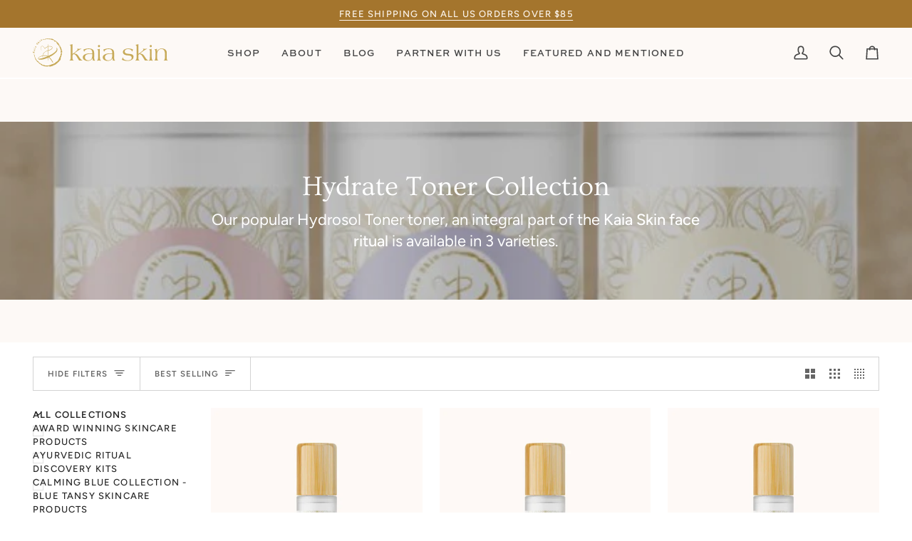

--- FILE ---
content_type: text/css
request_url: https://www.kaia.skin/cdn/shop/t/42/assets/font-settings.css?v=178748694623190482881759277295
body_size: 136
content:
@font-face{font-family:Ovo;font-weight:400;font-style:normal;font-display:swap;src:url(//www.kaia.skin/cdn/fonts/ovo/ovo_n4.cbcdfe6a371e62394cce345894111238d5c755fe.woff2?h1=a2FpYS5za2lu&h2=a2FpYXNrMW4uYWNjb3VudC5teXNob3BpZnkuY29t&hmac=af06f376175faabd816581836101e51b69818f61f7b742b43b229a09743a83b4) format("woff2"),url(//www.kaia.skin/cdn/fonts/ovo/ovo_n4.45d7366896f09aaf8686b8a5de287b8fbe74e5ee.woff?h1=a2FpYS5za2lu&h2=a2FpYXNrMW4uYWNjb3VudC5teXNob3BpZnkuY29t&hmac=cfa63d8eeb5e2fdd9bf1aa7154df537f34001f4bdb6921f9f8e7b75dac4113c2) format("woff")}@font-face{font-family:Figtree;font-weight:400;font-style:normal;font-display:swap;src:url(//www.kaia.skin/cdn/fonts/figtree/figtree_n4.3c0838aba1701047e60be6a99a1b0a40ce9b8419.woff2?h1=a2FpYS5za2lu&h2=a2FpYXNrMW4uYWNjb3VudC5teXNob3BpZnkuY29t&hmac=522e59edcc6c12de107a64bed7d383ec89ef5c5cea47225cdbfdba7ad6cb4d30) format("woff2"),url(//www.kaia.skin/cdn/fonts/figtree/figtree_n4.c0575d1db21fc3821f17fd6617d3dee552312137.woff?h1=a2FpYS5za2lu&h2=a2FpYXNrMW4uYWNjb3VudC5teXNob3BpZnkuY29t&hmac=ecbd10cccaf03bbbbba511ef4d1847f97c644151c801d5c2dcab8032efaa4d3a) format("woff")}@font-face{font-family:Figtree;font-weight:500;font-style:normal;font-display:swap;src:url(//www.kaia.skin/cdn/fonts/figtree/figtree_n5.3b6b7df38aa5986536945796e1f947445832047c.woff2?h1=a2FpYS5za2lu&h2=a2FpYXNrMW4uYWNjb3VudC5teXNob3BpZnkuY29t&hmac=2e644099feab2376143b0f9472f96804584b2ee7b86f99c5493658f808916832) format("woff2"),url(//www.kaia.skin/cdn/fonts/figtree/figtree_n5.f26bf6dcae278b0ed902605f6605fa3338e81dab.woff?h1=a2FpYS5za2lu&h2=a2FpYXNrMW4uYWNjb3VudC5teXNob3BpZnkuY29t&hmac=ddc2a876786a2ed3ee4fb800c8af88bb1c4ef50395236be04688255a07fb4a9e) format("woff")}@font-face{font-family:Figtree;font-weight:600;font-style:normal;font-display:swap;src:url(//www.kaia.skin/cdn/fonts/figtree/figtree_n6.9d1ea52bb49a0a86cfd1b0383d00f83d3fcc14de.woff2?h1=a2FpYS5za2lu&h2=a2FpYXNrMW4uYWNjb3VudC5teXNob3BpZnkuY29t&hmac=3659336208b21842ea9e69104374621e584d7e4b4040f50242cbd5a2b2690993) format("woff2"),url(//www.kaia.skin/cdn/fonts/figtree/figtree_n6.f0fcdea525a0e47b2ae4ab645832a8e8a96d31d3.woff?h1=a2FpYS5za2lu&h2=a2FpYXNrMW4uYWNjb3VudC5teXNob3BpZnkuY29t&hmac=92bda70754552c22426cfaa75c8ca9c868e419f8a51cdc6c726d9ee117ee76ed) format("woff")}@font-face{font-family:Figtree;font-weight:500;font-style:normal;font-display:swap;src:url(//www.kaia.skin/cdn/fonts/figtree/figtree_n5.3b6b7df38aa5986536945796e1f947445832047c.woff2?h1=a2FpYS5za2lu&h2=a2FpYXNrMW4uYWNjb3VudC5teXNob3BpZnkuY29t&hmac=2e644099feab2376143b0f9472f96804584b2ee7b86f99c5493658f808916832) format("woff2"),url(//www.kaia.skin/cdn/fonts/figtree/figtree_n5.f26bf6dcae278b0ed902605f6605fa3338e81dab.woff?h1=a2FpYS5za2lu&h2=a2FpYXNrMW4uYWNjb3VudC5teXNob3BpZnkuY29t&hmac=ddc2a876786a2ed3ee4fb800c8af88bb1c4ef50395236be04688255a07fb4a9e) format("woff")}@font-face{font-family:Figtree;font-weight:400;font-style:italic;font-display:swap;src:url(//www.kaia.skin/cdn/fonts/figtree/figtree_i4.89f7a4275c064845c304a4cf8a4a586060656db2.woff2?h1=a2FpYS5za2lu&h2=a2FpYXNrMW4uYWNjb3VudC5teXNob3BpZnkuY29t&hmac=527200831687df709b09d7974e37fbc71a5f0cf64ac17dafee317019ce3a1e5c) format("woff2"),url(//www.kaia.skin/cdn/fonts/figtree/figtree_i4.6f955aaaafc55a22ffc1f32ecf3756859a5ad3e2.woff?h1=a2FpYS5za2lu&h2=a2FpYXNrMW4uYWNjb3VudC5teXNob3BpZnkuY29t&hmac=c55ead5d187d8203f9c6d362bc87e3fdd8ccf582b34344004420994bff53edb1) format("woff")}@font-face{font-family:Figtree;font-weight:500;font-style:italic;font-display:swap;src:url(//www.kaia.skin/cdn/fonts/figtree/figtree_i5.969396f679a62854cf82dbf67acc5721e41351f0.woff2?h1=a2FpYS5za2lu&h2=a2FpYXNrMW4uYWNjb3VudC5teXNob3BpZnkuY29t&hmac=6c76c3251348e1c10f3cb9623c782ef436ca12e4fa82c4cfc909402a4001c882) format("woff2"),url(//www.kaia.skin/cdn/fonts/figtree/figtree_i5.93bc1cad6c73ca9815f9777c49176dfc9d2890dd.woff?h1=a2FpYS5za2lu&h2=a2FpYXNrMW4uYWNjb3VudC5teXNob3BpZnkuY29t&hmac=7bd508bcbbce4df13fad526425b89b73d8b001c459fb86a5861d022c16e8ee59) format("woff")}
/*# sourceMappingURL=/cdn/shop/t/42/assets/font-settings.css.map?v=178748694623190482881759277295 */


--- FILE ---
content_type: image/svg+xml
request_url: https://www.kaia.skin/cdn/shop/files/kaia_skin_logo.svg?v=1706607746&width=240
body_size: 14052
content:
<svg width="198" height="42" viewBox="0 0 198 42" fill="none" xmlns="http://www.w3.org/2000/svg">
<path d="M14.3956 1.69295C14.5914 1.49715 14.8152 1.41323 15.039 1.38526C15.1788 1.38526 15.2907 1.32932 15.4026 1.2454C15.5704 1.10555 15.7942 0.993659 15.962 0.853801C16.1019 0.741915 16.2697 0.797858 16.4376 0.741915C16.4935 0.741915 16.5494 0.741915 16.5215 0.82583C16.4655 1.0496 16.6054 1.0496 16.7732 1.0496C17.0809 1.0496 17.3886 1.0496 17.6963 1.0496C17.7802 1.0496 17.8921 1.0496 17.92 0.909744C17.92 0.853801 17.976 0.82583 18.0319 0.853801C18.3117 0.965688 18.3956 0.741915 18.5075 0.574085C18.6193 0.406256 18.7312 0.322341 18.8991 0.238426C19.5704 -0.0972325 20.2417 -0.0133177 20.941 0.0985686C21.2207 0.12654 21.4724 0.154512 21.7522 0.0985686C22.0319 0.0426254 22.3116 0.0985686 22.5913 0.182483C23.2347 0.350313 23.878 0.350313 24.5213 0.29437C24.7171 0.29437 24.885 0.29437 25.0808 0.350313C25.4444 0.490171 25.808 0.490171 26.1996 0.406256C26.6192 0.322341 27.0388 0.434228 27.4304 0.574085C27.5143 0.574085 27.5982 0.685972 27.6821 0.658C28.0737 0.490171 28.4374 0.602057 28.773 0.741915C29.2206 0.909744 29.6401 1.13352 30.0877 1.30135C30.1436 1.30135 30.2275 1.35729 30.2275 1.41323C30.2835 1.69295 30.5352 1.74889 30.7031 1.86078C30.9268 2.00064 31.1506 2.14049 31.3464 2.28035C31.4583 2.36427 31.5982 2.44818 31.5702 2.64398C31.5702 2.81181 31.71 2.86776 31.8219 2.9237C32.1296 3.06356 32.4093 3.17544 32.717 3.3153C32.9128 3.39922 33.0806 3.48313 33.2764 3.56704C33.3604 3.59502 33.4163 3.67893 33.5002 3.67893C34.0037 3.65096 34.2555 4.01459 34.5072 4.32228C34.8429 4.71388 35.1785 5.04954 35.5981 5.35723C35.9337 5.581 36.2694 5.86071 36.5491 6.19637C36.717 6.42015 36.717 6.42015 37.0526 6.39217C37.0246 6.53203 36.8288 6.58798 36.9128 6.78378C36.9687 6.92363 37.1086 6.97958 37.1925 7.06349C37.7239 7.56698 38.3393 8.07047 38.3393 8.90962C38.3393 8.96556 38.3393 9.04947 38.3952 9.04947C38.675 9.2173 38.7029 9.60891 39.0666 9.74876C39.2624 9.80471 39.1785 10.4201 38.9827 10.532C38.8428 10.6159 38.7029 10.6718 38.5351 10.7557C38.3113 10.8397 38.1155 10.9795 38.0036 11.1753C37.9757 11.2313 37.9477 11.3152 37.8638 11.2872C37.7519 11.2313 37.7239 11.1194 37.696 11.0075C37.696 10.9236 37.7239 10.8956 37.8078 10.8676C37.9477 10.8117 38.1435 10.8397 38.1435 10.6439C38.1435 10.476 37.9197 10.504 37.7799 10.4201C37.7239 10.3921 37.64 10.3641 37.5561 10.3362C37.3044 10.1963 37.3044 10.1683 37.4162 9.91659C37.4442 9.86065 37.4722 9.80471 37.5002 9.72079C37.5002 9.63688 37.5281 9.52499 37.4442 9.46905C37.3603 9.41311 37.3044 9.46905 37.2204 9.52499C36.9687 9.63688 36.9687 9.63688 36.9687 9.35716C36.9687 9.32919 36.9687 9.27325 36.9687 9.24528C36.9687 9.07745 36.9407 8.99353 36.717 9.07745C36.3813 9.2173 36.1296 9.07745 35.9897 8.74179C35.8498 8.35018 35.682 7.95858 35.71 7.53901C35.71 7.31524 35.6261 7.09146 35.4582 6.89566C35.3184 6.72783 35.2624 6.72783 35.1505 6.89566C35.1226 6.95161 35.0946 6.97958 35.0666 7.03552C35.0107 7.11944 34.9547 7.20335 34.8429 7.14741C34.731 7.11944 34.6471 7.03552 34.6471 6.89566C34.6471 6.69986 34.6471 6.50406 34.6471 6.33623C34.6471 5.94463 34.6471 5.581 34.5072 5.21737C34.4233 4.96562 34.3394 4.68591 34.0037 4.62996C33.8918 4.62996 33.8639 4.49011 33.7799 4.40619C33.696 4.35025 33.6681 4.18242 33.5562 4.23836C33.4722 4.29431 33.5562 4.40619 33.5562 4.49011C33.6121 4.79779 33.6401 5.10548 33.724 5.41317C33.7799 5.66491 33.724 5.69288 33.4722 5.60897C33.3044 5.55303 33.1646 5.49708 33.1646 5.30128C33.1646 5.1894 33.1086 5.07751 33.0806 4.9936C32.9408 4.57402 32.745 4.43416 32.2974 4.43416C32.1576 4.43416 31.9898 4.43416 31.8499 4.43416C31.4303 4.43416 31.2066 4.21039 31.1506 3.81879C31.1506 3.7069 31.1506 3.59502 31.0667 3.5111C30.9548 3.37124 30.9268 3.20341 30.9828 3.00761C31.0387 2.83978 30.9828 2.69993 30.787 2.69993C30.787 2.69993 30.731 2.69993 30.7031 2.69993C30.2275 2.39224 29.6961 2.47615 29.1646 2.47615C28.9409 2.47615 28.7451 2.47615 28.5493 2.30832C28.4933 2.25238 28.3814 2.22441 28.2695 2.22441C27.9618 2.16847 27.6542 2.05658 27.3744 1.88875C27.3185 1.86078 27.2626 1.77686 27.2066 1.77686C26.815 1.77686 26.4794 1.60903 26.1157 1.49715C25.4444 1.27337 24.7451 1.35729 24.0738 1.35729C23.7941 1.35729 23.5703 1.32932 23.3465 1.16149C23.0668 0.965688 22.7312 0.853801 22.4235 0.741915C22.2277 0.685972 22.0598 0.685972 21.864 0.853801C21.6123 1.07757 21.3046 0.965688 21.0249 0.881773C20.8571 0.82583 20.7172 0.741915 20.5494 0.658C20.2417 0.490171 19.934 0.518142 19.5983 0.630029C19.5424 0.630029 19.4305 0.685972 19.4305 0.713943C19.3186 1.07757 18.927 1.13352 18.7592 1.4412C18.6753 1.58106 18.5914 1.63701 18.4235 1.63701C18.1718 1.63701 17.92 1.63701 17.6683 1.69295C17.5844 1.69295 17.4725 1.69295 17.3886 1.63701C16.941 1.32932 16.4655 1.4412 15.99 1.55309C15.8222 1.58106 15.7103 1.69295 15.6823 1.88875C15.6823 2.08455 15.5425 2.14049 15.3746 2.14049C15.2907 2.14049 15.2348 2.14049 15.2907 2.02861C15.3746 1.86078 15.2627 1.83281 15.1509 1.83281C14.8991 1.83281 14.6474 1.83281 14.3956 1.80484V1.69295Z" fill="#C7AA59"/>
<path d="M12.6334 17.7487C12.1859 16.7417 11.7943 15.7067 11.6544 14.6159C11.5985 14.1403 11.5705 13.6648 11.6544 13.1893C11.7383 12.518 12.074 11.9306 12.6614 11.539C13.2488 11.1474 13.8921 11.1194 14.5355 11.3712C15.1509 11.6229 15.6264 12.0425 16.0459 12.518C16.5215 13.0774 16.941 13.6648 17.3326 14.3082C17.6123 14.7557 17.6123 14.7557 17.976 14.3921C18.8151 13.5809 19.7382 12.9096 20.8011 12.4061C21.1368 12.2383 21.5004 12.0984 21.864 11.9865C21.9479 11.9586 22.0878 11.8746 22.1437 11.9865C22.1997 12.1264 22.2277 12.2942 22.0878 12.4061C22.0039 12.462 21.892 12.518 21.8081 12.546C20.3256 13.0774 19.0669 13.9725 17.976 15.0634C17.5284 15.511 17.5284 15.5109 17.2207 14.9235C16.7173 14.0005 16.1858 13.1054 15.4306 12.3781C15.1788 12.1264 14.9271 11.9306 14.6194 11.7628C13.6963 11.2593 12.7733 11.6229 12.2698 12.4341C11.9061 13.0215 11.8222 13.6648 11.9061 14.3641C12.018 15.3711 12.2977 16.3501 12.6334 17.3291C12.6894 17.441 12.7453 17.5808 12.7173 17.7207L12.6334 17.7487Z" fill="#C7AA59"/>
<path d="M2.33991 21.8604C2.22802 21.5528 2.03222 21.4968 1.78048 21.4409C1.3609 21.3849 0.941329 21.301 0.549727 21.2451C0.437841 21.2451 0.325955 21.2451 0.24204 21.2451C0.158125 21.273 0.186097 21.4688 0.0462387 21.357C-0.037676 21.301 0.0182672 21.1891 0.0182672 21.0772C0.0182672 20.8535 0.0742103 20.6577 0.102182 20.4339C0.102182 20.4059 0.130153 20.35 0.158125 20.35C0.214068 20.322 0.270011 20.35 0.297983 20.4059C0.437841 20.7416 0.745528 20.6297 0.997273 20.6856C1.08119 20.6856 1.10916 20.6017 1.08119 20.5458C0.913358 20.322 0.717557 20.0982 0.549727 19.8745C0.521756 19.8185 0.465812 19.8185 0.409869 19.8745C0.24204 19.9864 0.186097 19.9024 0.214068 19.7346C0.214068 19.6507 0.24204 19.5668 0.270011 19.4829C0.270011 19.343 0.270011 19.1472 0.409869 19.1192C0.521756 19.1192 0.493784 19.315 0.577699 19.3989C0.745528 19.5947 0.913358 19.8185 1.08119 20.0423C1.13713 20.1262 1.22105 20.1542 1.33293 20.0982C1.69656 19.9024 2.06019 19.7066 2.39585 19.5108C2.42382 19.5108 2.45179 19.4549 2.50774 19.4549C2.59165 19.3989 2.61962 19.2031 2.73151 19.2591C2.8434 19.315 2.78745 19.4829 2.78745 19.5947C2.78745 19.8465 2.67557 20.0143 2.42382 20.1262C2.20005 20.2101 1.97628 20.35 1.78048 20.4619C1.72453 20.4898 1.61265 20.5178 1.64062 20.6297C1.64062 20.7136 1.72453 20.7696 1.80845 20.7696C2.03222 20.8255 2.28397 20.9374 2.47977 20.6577C2.47977 20.6297 2.53571 20.6017 2.59165 20.6297C2.61962 20.6297 2.6476 20.6856 2.6476 20.7136C2.56368 21.0213 2.61962 21.357 2.42382 21.7486L2.33991 21.8604Z" fill="#C7AA59"/>
<path d="M8.40979 6.22435C8.49371 6.02855 8.43776 5.86072 8.40979 5.69289C8.40979 5.63695 8.38182 5.58101 8.32588 5.55303C8.24196 5.52506 8.04616 5.581 8.1021 5.3852C8.15805 5.1894 8.2979 5.02157 8.49371 4.93766C8.60559 4.88172 8.68951 4.96563 8.71748 5.10549C8.74545 5.27332 8.77342 5.41318 8.80139 5.58101C8.80139 5.74883 8.91328 5.86072 9.08111 5.86072C9.30488 5.86072 9.52865 5.97261 9.75243 5.86072C9.86431 5.80478 9.94823 5.86072 9.89228 6.00058C9.7804 6.33624 9.55663 6.4761 9.193 6.39218C9.05314 6.39218 8.91328 6.33624 8.80139 6.30827C8.74545 6.30827 8.68951 6.30827 8.66153 6.36421C8.63356 6.42015 8.66153 6.4761 8.68951 6.50407C8.77342 6.58798 8.82936 6.69987 8.99719 6.6719C9.193 6.64393 9.22097 6.75581 9.10908 6.8677C8.94125 7.09147 8.77342 7.28727 8.46573 7.51104C8.57762 7.09147 8.38182 6.92364 8.13008 6.72784C7.79442 6.4761 7.5147 6.14044 7.20701 5.86072C7.06715 5.74883 6.98324 5.60898 6.75947 5.69289C6.61961 5.74883 6.56367 5.66492 6.64758 5.52506C6.67555 5.44115 6.7315 5.3852 6.78744 5.32926C6.98324 5.07752 7.1231 5.04954 7.34687 5.24535C7.65456 5.52506 7.93427 5.80478 8.24196 6.05652C8.26993 6.08449 8.32588 6.11247 8.40979 6.16841V6.22435Z" fill="#C7AA59"/>
<path d="M7.65454 8.46204C7.65454 8.90959 7.23496 9.46902 6.84336 9.58091C6.64756 9.63685 6.25596 9.35713 6.28393 9.16133C6.28393 9.07742 6.33987 9.04945 6.42379 9.02148C6.5077 9.02148 6.59162 9.02148 6.67553 9.04945C6.92728 9.16133 7.09511 9.02148 7.23496 8.85365C7.31888 8.76973 7.37482 8.68582 7.31888 8.54596C7.26294 8.43407 7.17902 8.35016 7.03916 8.35016C6.84336 8.35016 6.67553 8.4061 6.5077 8.51799C6.36784 8.6019 6.20002 8.68582 6.03219 8.71379C5.5287 8.82567 5.16507 8.51799 5.19304 8.0145C5.19304 7.51101 5.55667 7.23129 5.9203 6.92361C5.97624 6.86766 6.06016 6.92361 6.1161 6.92361C6.17204 6.97955 6.25596 7.00752 6.3119 7.06346C6.39582 7.14738 6.53567 7.20332 6.45176 7.37115C6.36784 7.51101 6.25596 7.45507 6.1161 7.42709C5.86436 7.37115 5.7245 7.42709 5.61261 7.6229C5.55667 7.73478 5.5287 7.8187 5.61261 7.93058C5.66856 8.04247 5.78044 8.12638 5.9203 8.07044C6.1161 8.0145 6.28393 7.95855 6.45176 7.84667C6.59162 7.76275 6.7035 7.70681 6.84336 7.65087C7.37482 7.48304 7.76642 7.79073 7.76642 8.35016L7.65454 8.46204Z" fill="#C7AA59"/>
<path d="M13.1929 3.23139C13.1929 2.75588 12.8572 2.44819 12.5775 2.1405C12.4656 2.02862 12.3537 2.00064 12.2139 2.1405C12.102 2.25239 11.9901 2.36427 12.102 2.5321C12.2419 2.7279 12.4097 2.95168 12.5495 3.14748C12.5775 3.17545 12.6335 3.23139 12.6614 3.23139C12.7454 3.25936 12.8852 3.23139 12.9132 3.34328C12.9132 3.48314 12.8013 3.51111 12.7174 3.56705C12.5775 3.67894 12.4377 3.79082 12.2978 3.87474C12.2698 3.87474 12.2139 3.90271 12.1859 3.87474C12.13 3.87474 12.13 3.79082 12.1859 3.73488C12.2698 3.59502 12.1859 3.51111 12.102 3.39922C11.9621 3.20342 11.7943 2.97965 11.6545 2.78385C11.5705 2.67196 11.4866 2.56008 11.3188 2.64399C11.2629 2.64399 11.2069 2.64399 11.1789 2.58805C11.151 2.5321 11.1789 2.47616 11.2349 2.44819C11.4027 2.28036 11.5426 2.02862 11.8503 2.1405C11.9342 2.16847 11.9901 2.11253 12.0461 2.02862C12.074 1.9447 12.102 1.88876 12.1579 1.80484C12.3537 1.46918 12.7453 1.44121 12.9971 1.72093C13.137 1.86079 13.2488 2.05659 13.3607 2.19644C13.4726 2.3363 13.5845 2.50413 13.8083 2.50413C13.9761 2.50413 14.0041 2.64399 13.8362 2.75588C13.6404 2.89573 13.4167 3.03559 13.1929 3.20342V3.23139Z" fill="#C7AA59"/>
<path d="M10.6474 5.27329C10.8153 4.9656 10.5915 4.79777 10.4516 4.62994C10.3398 4.51805 10.2558 4.3782 10.144 4.26631C10.0321 4.12645 9.92018 3.98659 9.69641 4.12645C9.61249 4.1824 9.52858 4.07051 9.58452 3.98659C9.64046 3.84674 9.72438 3.73485 9.83626 3.62296C9.97612 3.48311 10.1999 3.51108 10.3677 3.70688C10.5356 3.93065 10.7314 4.12645 10.9272 4.35023C11.0111 4.46211 11.123 4.51805 11.2628 4.54603C11.4586 4.54603 11.4866 4.62994 11.3467 4.7698C11.1509 4.9656 10.9551 5.18937 10.6195 5.32923L10.6474 5.27329Z" fill="#C7AA59"/>
<path d="M3.76648 15.8186C3.71054 15.3711 3.37488 15.2872 3.09516 15.2033C2.98328 15.1753 2.87139 15.1194 2.7595 15.0634C2.61965 15.0075 2.53573 14.9795 2.39587 15.1194C2.31196 15.2312 2.20007 15.1753 2.20007 15.0354C2.20007 14.8956 2.22804 14.7557 2.28399 14.6438C2.3679 14.476 2.47979 14.3921 2.67559 14.476C2.92733 14.5879 3.20705 14.6718 3.45879 14.7837C3.62662 14.8396 3.79445 14.9515 3.99025 14.7837C4.10214 14.6998 4.18606 14.7837 4.13011 14.8956C4.01823 15.1753 3.93431 15.483 3.73851 15.8186H3.76648Z" fill="#C7AA59"/>
<path d="M1.97632 14.392C1.97632 14.392 1.80849 14.6717 1.6966 14.6717C1.58472 14.6717 1.38892 14.5039 1.38892 14.364C1.38892 14.2522 1.55675 14.1123 1.6966 14.1123C1.80849 14.1123 1.97632 14.2522 1.97632 14.392Z" fill="#C7AA59"/>
<path d="M9.41677 2.8398C9.66851 2.8398 9.75242 2.92372 9.75242 3.09154C9.75242 3.25937 9.64054 3.34329 9.44474 3.31532C9.24894 3.31532 9.19299 3.2314 9.19299 3.0356C9.19299 2.8398 9.30488 2.81183 9.41677 2.81183V2.8398Z" fill="#C7AA59"/>
<path d="M37.3324 30.9792C37.2765 30.7834 37.3044 30.6156 37.4163 30.4478C37.5282 30.6716 37.5002 30.8487 37.3324 30.9792Z" fill="#C7AA59"/>
<path d="M38.5351 11.6509C38.5351 11.6509 38.4791 11.8467 38.3673 11.8467C38.2833 11.8467 38.2554 11.7907 38.2274 11.7068C38.1994 11.567 38.3113 11.567 38.3952 11.567C38.4512 11.567 38.5071 11.567 38.5071 11.6509H38.5351Z" fill="#C7AA59"/>
<path d="M40.605 18.6437C40.5491 18.4479 40.605 18.2801 40.689 18.0843C40.7729 18.2801 40.633 18.4479 40.605 18.6437Z" fill="#C7AA59"/>
<path d="M42.9827 19.8744C42.9827 19.8744 42.7869 19.7346 42.8428 19.5947C42.9827 19.2591 42.8988 18.9234 42.8148 18.5877C42.7589 18.3919 42.8148 18.1122 42.5911 18.0003C42.3114 17.8605 42.5911 17.5808 42.3953 17.385C42.2554 17.2451 42.1435 17.0213 42.3114 16.7976C42.3673 16.7136 42.3114 16.6297 42.2554 16.5178C41.9757 15.7067 41.696 14.8675 41.3883 14.0563C41.1645 13.4969 40.9967 12.8815 40.4652 12.5179C40.4652 12.5179 40.4373 12.462 40.4093 12.462C40.3254 12.1543 40.2135 11.8466 40.0457 11.5669C39.9338 11.3711 39.9058 11.1473 39.8778 10.9515C39.8499 10.6718 39.682 10.5879 39.4303 10.504C39.2904 10.476 39.2345 10.504 39.1785 10.6158C39.0387 11.1473 38.9268 11.6788 38.7869 12.2102C38.9268 12.2662 38.9548 12.1263 39.0946 12.1543C39.0667 12.406 39.0946 12.6578 39.1506 12.9095C39.2904 13.441 39.5142 13.9445 39.71 14.4759C39.738 14.5598 39.8219 14.6158 39.8778 14.6997C40.1016 14.9235 40.2694 15.2032 40.3254 15.5109C40.3813 15.7346 40.4093 15.9864 40.4373 16.2381C40.5212 16.6297 40.6331 17.0213 40.3813 17.4129C40.3254 17.4689 40.3813 17.5808 40.4652 17.6087C40.5491 17.6647 40.5771 17.6087 40.6051 17.5248C40.6331 17.4409 40.717 17.4129 40.8009 17.4129C40.9128 17.4129 41.0247 17.4129 41.1645 17.329C41.3323 17.2451 41.4163 17.329 41.4163 17.4969C41.3603 17.8605 41.3603 18.2241 41.2205 18.5877C41.0806 18.9514 40.9687 19.343 40.7449 19.6786C40.6331 19.8465 40.6331 20.0143 40.689 20.2101C40.8009 20.6297 40.9687 21.0213 41.1366 21.4129C41.1645 21.4968 41.2484 21.4968 41.3044 21.4688C41.4722 21.3849 41.5282 21.273 41.4722 21.0772C41.4163 20.8814 41.5561 20.7416 41.7519 20.7136C42.0596 20.7136 42.2554 20.9653 42.1995 21.273C42.1715 21.3849 42.1435 21.4688 42.1156 21.5807C42.0876 21.7485 42.0037 21.7485 41.8918 21.6366C41.8358 21.5807 41.7519 21.4968 41.696 21.6087C41.5561 21.9723 40.9687 22.0562 41.0806 22.5877C41.0806 22.6716 40.9967 22.8115 40.9407 22.9233C40.8289 23.1191 40.717 23.3149 40.6051 23.5387C40.5491 23.6786 40.4093 23.7905 40.661 23.9023C40.717 23.9023 40.717 23.9863 40.661 24.0422C40.4652 24.3779 40.5491 24.6855 40.6331 25.0212C40.717 25.4967 40.6331 25.6646 40.2135 25.8883C40.0457 25.9722 39.9338 26.1401 39.9617 26.3079C39.9897 26.5317 39.9058 26.6995 39.7939 26.8673C39.5422 27.231 39.3184 27.6226 39.2065 28.0701C39.1226 28.3778 39.0107 28.4058 38.703 28.2379C38.7869 28.4058 38.8988 28.5177 38.9268 28.6855C38.9268 28.9093 38.8429 29.0491 38.5911 29.161C38.4513 29.2169 38.2275 29.2729 38.4792 29.4687C38.5352 29.5246 38.4792 29.6085 38.4792 29.6645C38.3114 30.0001 38.3953 30.4197 38.0597 30.6715C38.0037 30.6994 38.0037 30.7834 38.0037 30.8673C37.9758 31.0351 37.8918 31.147 37.724 31.2309C37.4723 31.3708 37.2765 31.5945 37.0807 31.7624C37.0527 31.7903 37.0247 31.8742 37.0807 31.9022C37.1366 31.9861 37.1926 31.9582 37.2485 31.9022C37.3324 31.8463 37.3884 31.7624 37.5002 31.7624C37.5842 31.7624 37.6401 31.7624 37.696 31.8183C37.724 31.8742 37.724 31.9302 37.696 31.9582C37.5282 32.126 37.4443 32.3777 37.1646 32.4337C36.9128 32.4896 36.717 32.6854 36.5492 32.8812C36.3814 33.105 36.2975 33.4127 35.9898 33.5525C35.9898 33.5525 35.9618 33.6085 35.9338 33.6644C35.794 34.1399 35.4863 34.3917 34.9828 34.3357C34.815 34.3357 34.7311 34.3917 34.7031 34.5595C34.7031 34.6714 34.6192 34.7833 34.5073 34.7833C34.0318 34.6994 33.78 35.091 33.4444 35.2868C33.3325 35.3427 33.3325 35.4546 33.3884 35.5665C33.5283 35.8462 33.5283 35.8742 33.3045 36.014C33.0528 36.1819 32.773 36.2938 32.4654 36.2938C32.2975 36.2938 32.1856 36.3497 32.2975 36.5455C32.3814 36.7133 32.2975 36.7972 32.1577 36.8812C31.794 37.1329 31.5703 37.049 31.3745 36.6574C31.2906 36.7413 31.2626 36.8532 31.2346 36.9371C31.2066 37.077 31.1227 37.1609 31.0108 37.1888C30.5073 37.3007 30.0878 37.6084 29.6962 37.8881C29.5843 37.9441 29.5004 38.028 29.3605 38.056C28.8291 38.1958 28.2976 38.3077 27.7661 38.3077C27.5983 38.3077 27.4584 38.3637 27.3745 38.5315C27.3186 38.6434 27.2067 38.7553 27.0668 38.7832C26.871 38.8112 26.5913 38.7832 26.7032 39.1189C26.7032 39.1189 26.6752 39.1748 26.6473 39.1748C26.3396 39.2308 26.1158 39.5385 25.7522 39.3706C25.6123 39.3147 25.4165 39.2867 25.2487 39.2308C25.0249 39.1469 24.8011 39.1469 24.5774 39.2867C24.7452 39.3986 24.913 39.2867 25.0249 39.3706C25.1088 39.4266 25.2207 39.4545 25.1088 39.5944C24.7452 40.014 24.5494 40.014 24.1298 39.6503C23.99 39.5105 23.8501 39.5385 23.7942 39.7343C23.6543 40.2098 23.3187 40.2657 22.927 40.2657C21.4446 40.2657 19.9621 40.2657 18.4796 40.2657C18.032 40.2657 17.6684 40.1259 17.3327 39.8461C17.081 39.6224 16.8013 39.4825 16.4376 39.5105C16.2698 39.5105 16.074 39.5385 15.9062 39.4825C15.6265 39.3706 15.3188 39.3706 15.0391 39.3706C14.7873 39.3706 14.5915 39.3706 14.4237 39.1469C14.3118 39.007 14.144 39.035 14.0041 39.035C13.6685 38.979 13.4727 38.7832 13.4727 38.4196C13.4727 38.3636 13.4727 38.2797 13.4727 38.2238C13.4727 38.0839 13.3887 38 13.2489 38C12.7454 38.056 12.3258 37.9161 11.9062 37.6644C11.8503 37.6364 11.7664 37.6364 11.7104 37.6084C11.5146 37.5245 11.3468 37.4406 11.151 37.3567C10.9832 37.2728 10.8433 37.1329 10.8433 36.9651C10.8433 36.6014 10.6196 36.6014 10.3958 36.5455C10.3678 36.5455 10.3119 36.5455 10.2839 36.5455C9.72446 36.4896 9.41678 36.1259 9.22097 35.6504C9.13706 35.4546 9.08112 35.3147 8.85734 35.2588C8.6056 35.2029 8.49371 35.035 8.46574 34.7833C8.35386 34.3357 7.85037 33.8602 7.37485 33.7763C6.81542 33.6924 6.50773 33.3288 6.47976 32.7693C6.47976 32.4616 6.45179 32.4337 6.1441 32.4057C6.06019 32.4057 5.97627 32.4057 5.89236 32.4057C5.52873 32.4057 5.3609 32.2099 5.3609 31.8742C5.3609 31.5945 5.27698 31.3708 5.10915 31.175C4.91335 30.9512 4.88538 30.5876 4.66161 30.4197C4.43783 30.2239 4.35392 30.0281 4.38189 29.7484C4.38189 29.5806 4.35392 29.4967 4.15812 29.5246C3.8784 29.5806 3.85043 29.5526 3.79449 29.2729C3.71057 28.9093 3.6826 28.5456 3.51477 28.182C3.31897 27.7344 3.15114 27.2869 2.95534 26.8394C2.8994 26.7275 2.87142 26.6436 2.84345 26.5317C2.78751 26.1121 2.7036 25.6646 2.75954 25.245C2.75954 25.0212 2.7036 24.8254 2.53577 24.6576C2.31199 24.3779 2.14416 24.0702 2.20011 23.6786C2.25605 23.3429 2.08822 23.0912 1.94836 22.7835C1.94836 22.7275 1.89242 22.6716 1.83648 22.6996C1.78053 22.6996 1.72459 22.7555 1.72459 22.8115C1.72459 22.9513 1.69662 23.0912 1.72459 23.2031C1.86445 24.0142 1.92039 24.8534 2.08822 25.6646C2.25605 26.5596 2.50779 27.3988 2.92737 28.21C3.0952 28.5456 3.15114 28.8533 3.06723 29.189C3.01128 29.4127 3.06723 29.5526 3.26303 29.6645C3.34694 29.7204 3.45883 29.7764 3.54274 29.8323C3.79449 30.0001 3.82246 30.0561 3.62666 30.2799C3.54274 30.3917 3.54274 30.4477 3.59869 30.5596C3.76652 30.8952 3.99029 31.2029 4.21406 31.5386C4.63363 32.154 5.16509 32.7414 5.52873 33.3847C5.64061 33.5525 5.69656 33.6644 5.92033 33.5805C6.06019 33.5246 6.22801 33.5805 6.08816 33.7763C6.06019 33.8323 6.03221 33.9162 6.08816 33.9721C6.25599 34.2798 6.42382 34.6155 6.67556 34.8392C6.9273 35.035 7.23499 35.2308 7.48674 35.4546C7.59862 35.5385 7.73848 35.5665 7.87834 35.5105C7.96225 35.4826 8.04617 35.3707 8.15805 35.5105C8.24197 35.5945 8.26994 35.7064 8.24197 35.8182C8.214 36.042 8.29791 36.1819 8.46574 36.2938C8.63357 36.4056 8.74546 36.5735 8.85734 36.7133C9.08112 37.049 9.41678 37.3007 9.75243 37.5525C9.83635 37.6084 9.89229 37.6644 9.97621 37.7203C10.6475 38.2238 11.2909 38.7273 12.102 38.9511C12.3538 39.007 12.4097 39.2587 12.6055 39.3986C12.6615 39.4545 12.6055 39.5105 12.5496 39.5664C12.4377 39.6503 12.4657 39.7063 12.5496 39.7343C12.7734 39.7902 12.9412 40.0419 13.2209 39.8461C13.5286 39.986 13.8922 39.958 14.116 40.2657C14.1719 40.3496 14.2559 40.4615 14.3957 40.3776C14.6475 40.2377 14.7873 40.3776 14.9272 40.5454C14.9831 40.6293 15.0391 40.7133 15.1509 40.6294C15.4307 40.4056 15.6544 40.6573 15.9062 40.7133C15.9901 40.7133 16.0181 40.7972 15.9621 40.8811C15.7663 41.0769 15.9062 41.1049 16.074 41.1608C17.3887 41.4965 18.7313 41.6643 20.1019 41.7482C20.4655 41.7482 20.8012 41.7482 21.1648 41.7762C21.5285 41.8321 21.8641 41.8321 22.1998 41.6643C22.3396 41.6084 22.4795 41.5804 22.6473 41.5804C22.7592 41.5804 22.8711 41.5804 22.955 41.5524C23.0669 41.5244 23.1788 41.4685 23.0669 41.3286C23.011 41.2447 23.0669 41.1888 23.0949 41.1049C23.4026 40.8251 23.962 40.965 23.962 41.3566C23.962 41.6363 24.0739 41.6363 24.2417 41.6643C24.3536 41.6643 24.4375 41.7482 24.5214 41.8321C24.6613 41.944 24.8291 42 25.0249 42C25.2767 42 25.5284 42 25.7801 41.8881C26.4794 41.6363 27.1508 41.3286 27.85 41.1888C28.6892 41.021 29.4444 40.6573 30.1437 40.1818C30.2276 40.1259 30.3395 40.0979 30.3675 39.958C30.3955 39.7622 30.5353 39.7622 30.6752 39.7622C30.7871 39.7622 30.899 39.7622 31.0108 39.7622C31.5423 39.7343 32.0178 39.5385 32.3535 39.1189C32.4933 38.9511 32.6052 38.8671 32.801 38.8671C33.1087 38.8671 33.4164 38.7832 33.6122 38.5595C33.8639 38.2797 34.1716 38.0839 34.4793 37.8881C34.5912 37.8322 34.7031 37.7483 34.7031 37.6084C34.7031 37.3287 34.9269 37.1888 35.1506 37.077C35.4303 36.9091 35.7101 36.7413 35.9898 36.5735C36.2136 36.4056 36.4373 36.2658 36.4373 35.9301C36.4373 35.7903 36.5212 35.7343 36.6331 35.7064C36.801 35.6504 36.9128 35.5665 37.0527 35.4546C37.3604 35.2308 37.6121 34.9791 37.8918 34.7833C38.2275 34.5595 38.4233 34.2798 38.5352 33.9441C38.5911 33.7763 38.675 33.6085 38.759 33.4686C38.8708 33.2728 38.9827 33.133 39.2065 33.133C39.3184 33.133 39.3743 33.077 39.4303 32.9931C39.6541 32.6295 40.0177 32.3498 40.3254 32.07C40.4093 31.9861 40.4932 31.9022 40.5771 31.7903C40.689 31.6225 40.7449 31.4826 40.5212 31.3428C40.4373 31.2868 40.3533 31.2309 40.4093 31.119C40.4652 31.0071 40.5491 30.9512 40.661 30.9512C40.717 30.9512 40.8009 30.9512 40.8568 30.9792C40.9967 30.9792 41.0806 30.9792 40.9967 30.8113C40.8289 30.4197 40.8009 29.9722 40.689 29.5526C40.661 29.4127 40.6051 29.2169 40.8009 29.161C40.9967 29.0771 40.9967 28.9372 40.9967 28.7694C40.9967 28.5456 40.9967 28.2939 40.9967 28.0701C40.9967 27.9023 41.0526 27.6785 41.2484 27.7065C41.5561 27.7344 41.5281 27.5666 41.5561 27.3708C41.5561 27.2869 41.5561 27.175 41.6121 27.0911C41.7519 26.7834 41.8079 26.4757 41.7799 26.1401C41.7799 25.9163 41.8079 25.7205 41.8638 25.4967C41.8638 25.4128 41.8918 25.3009 41.9757 25.245C42.2554 25.0772 42.2554 24.7974 42.2834 24.5177C42.2834 24.1541 42.3393 23.7625 42.5072 23.4548C42.7309 23.0352 42.647 22.6156 42.675 22.1961C42.675 22.0842 42.647 22.0282 42.5351 21.9723C42.3673 21.8884 42.3393 21.7485 42.4512 21.6087C42.5911 21.4408 42.619 21.245 42.5351 21.0492C42.4792 20.8814 42.5351 20.7975 42.703 20.7416C42.7589 20.7416 42.8148 20.7136 42.8708 20.6856C43.2624 20.5178 43.3463 20.266 43.0946 19.9304L42.9827 19.8744ZM41.2764 20.6576C41.2764 20.6576 41.1925 20.6576 41.1645 20.6297C41.1645 20.5737 41.1086 20.5458 41.1086 20.4898C41.1086 20.4339 41.1086 20.3779 41.1645 20.35C41.2205 20.35 41.2484 20.4059 41.2764 20.4339C41.2764 20.4898 41.2764 20.5458 41.3044 20.5737C41.3044 20.6017 41.3044 20.6297 41.2484 20.6576H41.2764Z" fill="#C7AA59"/>
<path d="M35.9896 15.7906C35.9057 15.2312 35.7379 14.6997 35.2904 14.3081C35.1505 14.1962 34.9827 14.0844 34.7869 14.0284C34.675 14.0004 34.5911 14.0284 34.619 14.1683C34.619 14.2242 34.675 14.3081 34.703 14.3641C34.9547 14.8676 34.9827 15.455 34.9827 15.9864C34.9827 16.7137 34.7309 17.385 34.3114 18.0004C33.6121 19.0633 32.717 19.9024 31.738 20.7136C30.3674 21.8325 28.9128 22.8115 27.3744 23.7066C26.6751 24.1262 25.9478 24.4338 25.2206 24.7975C24.5493 25.1331 23.85 25.4128 23.1787 25.7205C22.9269 25.8324 22.8989 25.8045 22.8989 25.5247C22.8989 25.217 22.8989 24.9094 22.8989 24.6017C22.8989 22.5597 22.8989 20.5178 22.8989 18.5039C22.8989 18.1123 22.8989 18.1123 23.2626 18.0004C23.4304 17.9444 23.5982 17.8885 23.7661 17.8605C24.8849 17.5249 26.0038 17.1053 26.9828 16.434C27.7101 15.9305 28.2975 15.3431 28.5772 14.476C28.9408 13.469 28.6331 12.5739 27.766 12.0704C27.3464 11.8187 26.8989 11.6508 26.3954 11.5669C26.0877 11.5389 25.808 11.483 25.5003 11.455C24.773 11.3431 24.0458 11.455 23.3185 11.5669C23.1227 11.5949 23.0388 11.7627 23.0947 11.9585C23.1507 12.1543 23.2905 12.0984 23.4304 12.0704C24.2975 11.9026 25.1646 11.9026 26.0318 12.0424C26.5353 12.1263 27.0387 12.2382 27.4863 12.5179C27.9338 12.7977 28.1856 13.1613 28.1576 13.7207C28.1576 14.2242 27.9338 14.6718 27.6261 15.0634C27.0387 15.7906 26.2555 16.2941 25.3884 16.6298C24.6612 16.9095 23.878 17.1053 23.1507 17.357C23.0108 17.413 22.8989 17.357 22.8989 17.2172C22.8989 17.1333 22.8989 17.0214 22.8989 16.9375C22.871 15.5109 22.8989 14.0564 22.843 12.6298C22.815 10.6998 22.7591 8.76976 22.7311 6.83972C22.7311 6.58797 22.6752 6.3642 22.6192 6.11246C22.6192 7.11943 22.4794 8.12641 22.5073 9.13339C22.5073 9.4131 22.5073 9.69282 22.5073 10.0005C22.3955 11.0914 22.4794 12.1823 22.3955 13.2452C22.3395 13.8606 22.3955 14.5039 22.3955 15.1193C22.3955 15.8466 22.3955 16.5459 22.3955 17.2731C22.3955 17.6088 22.3675 17.6647 22.0318 17.7486C21.7801 17.8326 21.5563 17.9165 21.3046 18.0004C20.1018 18.4479 18.927 19.0074 17.8641 19.7346C16.9969 20.35 16.2417 21.1052 15.6543 22.0003C15.0389 22.9514 14.6194 23.9863 14.4795 25.1331C14.4515 25.3569 14.3396 25.4968 14.0879 25.5527C13.4166 25.6926 12.7732 25.9163 12.1299 26.1401C11.011 26.5597 9.9481 27.0352 8.99707 27.7625C8.52155 28.1261 8.07401 28.5457 7.8782 29.1331C7.6824 29.6366 7.71038 30.14 8.10198 30.5876C8.26981 30.7834 8.46561 30.9233 8.71735 31.0631C9.24881 31.3708 9.83622 31.4827 10.4236 31.5107C10.6474 31.5107 10.8712 31.6225 11.1229 31.5666C11.6544 31.4547 12.2138 31.4827 12.7453 31.4547C13.7522 31.3988 14.7312 31.2309 15.7102 30.9792C17.6962 30.4477 19.6542 29.7484 21.5563 28.9652C21.7521 28.8813 21.9199 28.7974 22.1157 28.7415C22.3395 28.6576 22.3955 28.7135 22.3955 28.9373C22.3955 29.245 22.4514 29.5247 22.4514 29.8324C22.4514 31.2309 22.5913 32.6015 22.5353 33.9722C22.5353 34.084 22.5353 34.2239 22.5353 34.3358C22.5353 34.5316 22.5913 34.7274 22.6472 34.9232C22.7031 34.4477 22.7311 34.0001 22.7311 33.5526C22.7311 32.0701 22.871 30.5876 22.843 29.1051C22.843 28.9932 22.843 28.8534 22.843 28.7415C22.843 28.5177 22.8989 28.3499 23.1227 28.238C23.3465 28.1261 23.4863 28.2939 23.5982 28.4058C24.5772 29.3289 25.4444 30.3638 26.2555 31.4267C27.0947 32.5176 27.738 33.7204 28.4373 34.8952C28.6052 35.2029 28.8009 35.5106 28.9688 35.8183C28.9968 35.8742 29.0527 35.9861 29.1366 35.9581C29.3324 35.9302 29.5002 35.7623 29.6401 35.6504C29.752 35.5386 29.6681 35.4267 29.6401 35.3148C29.2765 34.6435 28.9128 33.9722 28.5492 33.3008C27.5982 31.5946 26.5073 29.9722 25.0807 28.6016C24.857 28.4058 24.6612 28.182 24.4374 27.9583C24.2696 27.7625 24.2696 27.7345 24.4654 27.5946C24.5213 27.5667 24.5772 27.5107 24.6332 27.4827C25.808 26.8953 26.9548 26.224 28.0737 25.5527C29.0527 24.9373 30.0037 24.294 30.8988 23.5667C31.5142 23.0353 32.1016 22.5318 32.717 22.0003C33.64 21.2451 34.4512 20.4059 35.0666 19.399C35.7659 18.2801 36.1295 17.0773 35.9337 15.7627L35.9896 15.7906ZM14.6473 29.0771C13.4166 29.4687 12.1579 29.7764 10.8991 30.0002C10.3956 30.0841 9.86419 30.1121 9.3607 30.168C9.10895 30.168 8.85721 30.168 8.63344 30.0841C8.21386 29.9722 8.07401 29.7205 8.21386 29.3289C8.35372 28.9093 8.66141 28.6016 8.99707 28.3219C9.97607 27.5107 11.0949 27.0632 12.2977 26.6995C12.8571 26.5317 13.4446 26.3639 14.032 26.252C14.2837 26.1961 14.2837 26.224 14.3117 26.4758C14.3956 26.9513 14.4236 27.4268 14.5354 27.8743C14.5914 28.182 14.7312 28.4338 14.8152 28.7135C14.8991 28.9373 14.8711 28.9932 14.6473 29.0771ZM20.829 26.8394C19.0668 27.5387 17.2767 28.21 15.4865 28.7974C15.011 28.9652 15.011 28.9652 14.8711 28.4897C14.7033 27.8743 14.6194 27.231 14.6194 26.6156C14.6194 26.1681 14.7033 26.0842 15.1228 26.0282C15.5144 26.0003 15.906 25.8884 16.2977 25.9163C16.6613 25.9163 17.0249 25.8045 17.2767 25.8324C18.5354 25.8884 19.7102 25.9723 20.8011 26.3919C20.9409 26.4478 21.1647 26.4478 21.1647 26.6156C21.1647 26.7835 20.9409 26.7835 20.8011 26.8114L20.829 26.8394ZM22.3675 25.6646C22.3675 25.6646 22.3675 25.8884 22.3675 26.0003C22.3675 26.1121 22.2836 26.1681 22.1717 26.1121C21.9199 26.0003 21.6682 25.8884 21.4165 25.7765C20.5773 25.4408 19.6822 25.245 18.7592 25.1611C18.3116 25.1331 17.8361 25.0772 17.3885 25.1052C16.6893 25.1611 15.99 25.1611 15.2907 25.301C15.2347 25.301 15.1788 25.301 15.1228 25.301C14.8152 25.301 14.7872 25.301 14.8431 24.9933C15.1788 23.6786 15.7662 22.4758 16.6333 21.4129C17.6962 20.1262 19.1228 19.343 20.6612 18.7556C21.0528 18.5878 21.4724 18.4759 21.892 18.336C22.3115 18.1962 22.3395 18.1962 22.3395 18.6437C22.3395 19.0074 22.3395 19.343 22.3395 19.7066C22.3395 20.5458 22.3395 21.357 22.3395 22.1961C22.3395 23.343 22.3395 24.4898 22.3395 25.6087L22.3675 25.6646Z" fill="#C7AA59"/>
<path d="M5.27695 12.3781C5.27695 12.0984 5.24897 12.0704 5.0252 12.1823C4.88534 12.2382 4.80143 12.2102 4.68954 12.1823C4.49374 12.0704 4.26997 11.9865 4.07417 11.8746C3.82242 11.7627 3.68257 11.7907 3.48676 11.9865C3.23502 12.2382 3.20705 12.6018 3.17908 12.9375C3.17908 13.0774 3.34691 13.2172 3.51474 13.2172C3.65459 13.2172 3.76648 13.0494 3.68257 12.9375C3.65459 12.8816 3.57068 12.8256 3.51474 12.7697C3.40285 12.6298 3.45879 12.49 3.57068 12.434C3.76648 12.3221 3.93431 12.462 4.10214 12.5459C4.242 12.6298 4.18605 12.7417 4.13011 12.8536C4.07417 12.9655 4.01822 13.1053 3.99025 13.2172C3.96228 13.385 3.99025 13.5529 4.15808 13.6368C4.32591 13.7487 4.52171 13.7487 4.68954 13.6368C4.85737 13.5249 4.91332 13.3571 4.88534 13.1892C4.88534 12.9934 4.88534 12.8536 5.10912 12.7697C5.27695 12.7137 5.27695 12.5459 5.27695 12.434V12.3781ZM4.68954 12.9375C4.68954 12.9375 4.68954 13.1892 4.49374 13.1892C4.35388 13.1613 4.32591 13.0494 4.35388 12.9375C4.35388 12.8256 4.40983 12.7137 4.54968 12.7417C4.66157 12.7417 4.71751 12.8256 4.68954 12.9375Z" fill="#C7AA59"/>
<path d="M3.34687 16.6578C3.34687 16.6578 3.23499 16.5738 3.20702 16.6578C3.09513 16.8256 2.95527 16.7976 2.81541 16.7417C2.70353 16.7137 2.59164 16.6578 2.47976 16.6298C1.69655 16.406 1.47278 16.5738 1.47278 17.385C1.47278 17.4689 1.47278 17.5528 1.47278 17.6368C1.47278 17.9165 1.61264 17.9724 1.86438 17.9444C2.03221 17.9444 2.08815 17.7766 1.97627 17.6368C1.92032 17.5808 1.83641 17.5528 1.78047 17.4969C1.69655 17.413 1.69655 17.3011 1.78047 17.1892C1.86438 17.0773 2.1441 17.0773 2.31193 17.1612C2.45178 17.2172 2.45178 17.3291 2.42381 17.4689C2.39584 17.5808 2.36787 17.6927 2.3399 17.8326C2.28395 18.0284 2.39584 18.1682 2.56367 18.2801C2.70353 18.364 2.84339 18.364 2.98324 18.2801C3.15107 18.1402 3.3189 17.9724 3.23499 17.7207C3.17904 17.5249 3.17904 17.385 3.34687 17.2172C3.5147 17.0773 3.43079 16.8536 3.34687 16.6857V16.6578ZM2.78744 17.7486C2.78744 17.7486 2.61961 17.6368 2.61961 17.5249C2.61961 17.413 2.64758 17.3291 2.75947 17.3291C2.89933 17.3291 2.9273 17.441 2.9273 17.5528C2.9273 17.6647 2.9273 17.7486 2.78744 17.7486Z" fill="#C7AA59"/>
<path d="M58.1152 22.9793C58.7865 22.5877 60.6327 21.301 62.3109 19.9584C63.9892 18.6158 65.4997 17.2172 65.4997 16.5738C65.4997 16.1822 65.4438 15.9025 65.0522 15.7067C64.8843 15.5948 64.6885 15.5948 64.6885 15.5389C64.6885 15.399 64.8004 15.3711 65.192 15.3711C65.5556 15.3711 66.5626 15.4829 67.9053 15.4829C68.9682 15.4829 69.9192 15.3711 70.4507 15.3711C70.7863 15.3711 71.2339 15.427 71.2339 15.5389C71.2339 15.6787 71.0381 15.7067 70.7024 15.7627C69.4157 15.9864 67.3458 17.2452 65.3878 18.6717L60.297 22.4758V22.5318C64.4088 22.5318 65.6396 24.1541 67.5696 27.259C68.4367 28.6576 69.2479 29.9163 70.143 30.8393C70.8143 31.5666 71.4856 32.0421 72.1569 32.3498C72.4926 32.5176 72.8003 32.6295 72.8003 32.7134C72.8003 32.7974 72.6604 32.8813 72.2688 32.8813H67.7654L64.4368 27.287C63.5417 25.7485 61.9193 23.315 59.9054 23.315C58.2271 23.315 58.0872 25.1052 58.0872 26.6716V28.8534C58.0872 30.3079 58.3949 32.0981 59.318 32.4337C59.6536 32.5456 60.1012 32.7134 60.1012 32.8253C60.1012 32.8813 59.9613 32.9372 59.6257 32.9372C59.0662 32.9372 57.8075 32.8813 56.8285 32.8813C55.8495 32.8813 54.6188 32.9372 54.0314 32.9372C53.6398 32.9372 53.4719 32.9092 53.4719 32.8253C53.4719 32.7134 53.8635 32.6016 54.3111 32.2939C55.2901 31.6505 55.5978 29.7205 55.5978 26.7275V13.497C55.5978 10.9236 55.2062 10.1404 54.423 9.94457C54.0873 9.88863 53.9195 9.80471 53.9195 9.7208C53.9195 9.55297 54.2551 9.49702 54.395 9.44108L58.0872 8.54599V22.9514L58.1152 22.9793Z" fill="#C7AA59"/>
<path d="M89.7232 27.8743C89.7232 30.0002 90.0029 32.1819 90.898 32.4617C91.0658 32.5176 91.1777 32.6295 91.1777 32.7414C91.1777 32.8812 91.0378 32.9652 90.87 32.9652C90.7301 32.9652 89.9469 32.9092 89.5553 32.9092C89.1078 32.9092 88.6882 32.9652 88.3246 32.9652C88.0449 32.9652 87.933 32.7973 87.933 32.6854C87.933 31.8463 87.4575 30.4757 87.3735 29.5246H87.3176C85.8631 32.4057 83.3177 33.3847 80.2408 33.3847C76.9961 33.3847 73.108 31.6785 73.108 28.0142C73.108 22.8954 80.7443 22.1122 84.5484 22.1122H87.0938C87.0938 18.1962 85.975 15.7626 81.7233 15.7626C79.3737 15.7626 75.5975 17.0493 75.2898 19.6786C75.2898 19.7905 75.2339 19.8185 75.122 19.8185C75.066 19.8185 75.0101 19.8185 74.9821 19.7066L74.087 16.5179C76.7164 15.371 79.4576 14.8955 81.6394 14.8955C87.7372 14.8955 89.7791 17.5528 89.7791 21.4409V27.8184L89.7232 27.8743ZM84.5484 22.9793C80.996 22.9793 76.2688 23.6506 76.2688 28.0981C76.2688 31.0631 78.5625 32.5456 81.2757 32.5456C86.3106 32.5456 87.0379 28.5177 87.0379 24.4338V22.9513H84.5484V22.9793Z" fill="#C7AA59"/>
<path d="M98.0587 26.9233C98.0587 30.6436 98.6741 32.3219 99.4573 32.5456C99.7649 32.6016 99.9887 32.6575 99.9887 32.8254C99.9887 32.9372 99.7649 32.9652 99.5971 32.9652C99.0377 32.9652 97.779 32.9093 96.8 32.9093C95.0937 32.9093 94.3944 32.9652 94.0028 32.9652C93.835 32.9652 93.7231 32.9652 93.7231 32.8254C93.7231 32.6575 93.9469 32.5456 94.2825 32.4338C95.4294 31.9023 95.5133 30.6436 95.5133 27.6786V17.8885C95.5133 17.2172 94.9538 17.1053 94.3944 16.8256C94.2266 16.7697 94.0867 16.7137 94.0867 16.6298C94.0867 16.5459 94.1986 16.4899 94.3105 16.462L97.9748 15.483V26.9513L98.0587 26.9233ZM98.3943 11.3432C98.3943 12.3502 97.5552 12.9655 96.8279 12.9655C96.1007 12.9655 95.2615 12.3502 95.2615 11.3432C95.2615 10.3362 96.1007 9.72083 96.8279 9.72083C97.5552 9.72083 98.3943 10.3362 98.3943 11.3432Z" fill="#C7AA59"/>
<path d="M118.925 27.8743C118.925 30.0002 119.205 32.1819 120.1 32.4617C120.268 32.5176 120.38 32.6295 120.38 32.7414C120.38 32.8812 120.24 32.9652 120.072 32.9652C119.932 32.9652 119.149 32.9092 118.758 32.9092C118.31 32.9092 117.891 32.9652 117.527 32.9652C117.247 32.9652 117.135 32.7973 117.135 32.6854C117.135 31.8463 116.66 30.4757 116.576 29.5246H116.52C115.065 32.4057 112.52 33.3847 109.443 33.3847C106.198 33.3847 102.31 31.6785 102.31 28.0142C102.31 22.8954 109.947 22.1122 113.751 22.1122H116.296C116.296 18.1962 115.177 15.7626 110.926 15.7626C108.576 15.7626 104.8 17.0493 104.492 19.6786C104.492 19.7905 104.436 19.8185 104.324 19.8185C104.268 19.8185 104.212 19.8185 104.184 19.7066L103.289 16.5179C105.919 15.371 108.66 14.8955 110.842 14.8955C116.94 14.8955 118.981 17.5528 118.981 21.4409V27.8184L118.925 27.8743ZM113.751 22.9793C110.198 22.9793 105.471 23.6506 105.471 28.0981C105.471 31.0631 107.765 32.5456 110.478 32.5456C115.513 32.5456 116.24 28.5177 116.24 24.4338V22.9513H113.751V22.9793Z" fill="#C7AA59"/>
<path d="M145.694 19.0633C145.582 19.371 145.498 19.5108 145.387 19.5108C145.219 19.5108 145.163 19.2871 144.995 18.7276C144.38 16.6857 141.499 15.8186 139.317 15.8186C136.995 15.8186 134.478 16.8535 134.478 19.315C134.478 22.6437 138.31 22.6996 140.771 22.9234C143.596 23.1471 147.373 23.5667 147.373 27.2869C147.373 31.6225 142.589 33.4127 138.953 33.4127C136.016 33.4127 132.939 33.105 130.338 31.6225L131.037 29.4407C131.317 28.5736 131.429 28.2939 131.653 28.2939C131.82 28.2939 131.876 28.5736 132.044 28.9932C132.967 31.7904 136.296 32.5456 138.897 32.5456C141.499 32.5456 144.715 31.7624 144.715 28.6855C144.715 25.3849 140.967 25.3849 138.282 25.1891C135.541 24.9653 131.792 23.6786 131.792 20.322C131.792 16.2382 136.492 14.9235 139.82 14.9235C142.114 14.9235 144.491 15.427 146.561 16.3221L145.694 19.0073V19.0633Z" fill="#C7AA59"/>
<path d="M154.421 22.9793C155.093 22.5877 156.939 21.301 158.617 19.9584C160.295 18.6158 161.806 17.2172 161.806 16.5738C161.806 16.1822 161.75 15.9025 161.358 15.7067C161.191 15.5948 160.995 15.5948 160.995 15.5389C160.995 15.399 161.107 15.3711 161.498 15.3711C161.862 15.3711 162.869 15.4829 164.211 15.4829C165.274 15.4829 166.225 15.3711 166.757 15.3711C167.093 15.3711 167.54 15.427 167.54 15.5389C167.54 15.6787 167.344 15.7067 167.009 15.7627C165.722 15.9864 163.652 17.2452 161.694 18.6717L156.603 22.4758V22.5318C160.715 22.5318 161.946 24.1541 163.876 27.259C164.743 28.6576 165.554 29.9163 166.449 30.8393C167.121 31.5666 167.792 32.0421 168.463 32.3498C168.799 32.5176 169.107 32.6295 169.107 32.7134C169.107 32.7974 168.967 32.8813 168.575 32.8813H164.072L160.743 27.287C159.848 25.7485 158.226 23.315 156.212 23.315C154.533 23.315 154.393 25.1052 154.393 26.6716V28.8534C154.393 30.3079 154.701 32.0981 155.624 32.4337C155.96 32.5456 156.407 32.7134 156.407 32.8253C156.407 32.8813 156.268 32.9372 155.932 32.9372C155.372 32.9372 154.114 32.8813 153.135 32.8813C152.156 32.8813 150.925 32.9372 150.338 32.9372C149.946 32.9372 149.778 32.9092 149.778 32.8253C149.778 32.7134 150.17 32.6016 150.617 32.2939C151.596 31.6505 151.904 29.7205 151.904 26.7275V13.497C151.904 10.9236 151.512 10.1404 150.729 9.94457C150.394 9.88863 150.226 9.80471 150.226 9.7208C150.226 9.55297 150.561 9.49702 150.701 9.44108L154.393 8.54599V22.9514L154.421 22.9793Z" fill="#C7AA59"/>
<path d="M173.862 26.9233C173.862 30.6436 174.477 32.3219 175.26 32.5456C175.568 32.6016 175.792 32.6575 175.792 32.8254C175.792 32.9372 175.568 32.9652 175.4 32.9652C174.841 32.9652 173.582 32.9093 172.603 32.9093C170.897 32.9093 170.197 32.9652 169.806 32.9652C169.638 32.9652 169.526 32.9652 169.526 32.8254C169.526 32.6575 169.75 32.5456 170.085 32.4338C171.232 31.9023 171.316 30.6436 171.316 27.6786V17.8885C171.316 17.2172 170.757 17.1053 170.197 16.8256C170.03 16.7697 169.89 16.7137 169.89 16.6298C169.89 16.5459 170.002 16.4899 170.113 16.462L173.778 15.483V26.9513L173.862 26.9233ZM174.197 11.3432C174.197 12.3502 173.358 12.9655 172.631 12.9655C171.904 12.9655 171.064 12.3502 171.064 11.3432C171.064 10.3362 171.904 9.72083 172.631 9.72083C173.358 9.72083 174.197 10.3362 174.197 11.3432Z" fill="#C7AA59"/>
<path d="M181.666 15.455V19.3151H181.778C182.729 16.462 185.666 14.9515 188.687 14.9515C192.211 14.9515 196.015 16.6018 196.015 21.4129V27.9863C196.015 31.6785 196.239 32.0421 197.078 32.4058C197.442 32.5736 197.693 32.7414 197.693 32.7974C197.693 32.9093 197.498 32.9372 197.358 32.9372C196.994 32.9372 195.735 32.8813 194.673 32.8813C193.61 32.8813 192.351 32.9372 191.875 32.9372C191.596 32.9372 191.4 32.9093 191.4 32.8253C191.4 32.6295 191.903 32.4897 192.071 32.3778C193.134 31.7624 193.302 29.9722 193.302 27.4828V22.9234C193.302 17.2172 190.84 15.7347 188.015 15.7347C184.435 15.7347 181.945 19.0074 181.945 22.9794V28.1541C181.945 30.6156 182.113 31.7345 183.148 32.4058C183.484 32.6016 183.764 32.7414 183.764 32.7974C183.764 32.9093 183.652 32.9093 183.484 32.9093C182.924 32.9093 181.666 32.8533 180.687 32.8533C179.708 32.8533 178.477 32.9093 177.89 32.9093C177.722 32.9093 177.582 32.8813 177.582 32.7414C177.582 32.6295 177.89 32.5456 178.225 32.3498C179.26 31.7345 179.428 29.4408 179.428 27.5667V20.0423C179.428 17.4969 178.897 17.0214 178.281 16.8256C178.001 16.7697 177.834 16.6018 177.834 16.4899C177.834 16.3501 178.113 16.3221 178.225 16.2941L181.61 15.427L181.666 15.455Z" fill="#C7AA59"/>
</svg>


--- FILE ---
content_type: application/javascript
request_url: https://static.klaviyo.com/onsite/js/YqeQcP/klaviyo.js?company_id=YqeQcP
body_size: 1758
content:
var KLAVIYO_JS_REGEX=/(\/onsite\/js\/([a-zA-Z]{6})\/klaviyo\.js\?company_id=([a-zA-Z0-9]{6}).*|\/onsite\/js\/klaviyo\.js\?company_id=([a-zA-Z0-9]{6}).*)/;function logFailedKlaviyoJsLoad(e,t,o){var n={metric_group:"onsite",events:[{metric:"klaviyoJsCompanyIdMisMatch",log_to_statsd:!0,log_to_s3:!0,log_to_metrics_service:!1,event_details:{script:e,templated_company_id:t,fastly_forwarded:o,hostname:window.location.hostname}}]};fetch("https://a.klaviyo.com/onsite/track-analytics?company_id=".concat(t),{headers:{accept:"application/json","content-type":"application/json"},referrerPolicy:"strict-origin-when-cross-origin",body:JSON.stringify(n),method:"POST",mode:"cors",credentials:"omit"})}!function(e){var t="YqeQcP",o=JSON.parse("[]"),n="true"==="True".toLowerCase(),a=JSON.parse("[\u0022onsite_customer_hub_identified_state_enabled\u0022, \u0022is_kservice_billing_enabled\u0022]"),r=new Set(null!=a?a:[]),s=JSON.parse("[\u0022onsite_datadome_enabled\u0022]"),c=new Set(null!=s?s:[]),i="true"==="False".toLowerCase();if(!(document.currentScript&&document.currentScript instanceof HTMLScriptElement&&document.currentScript.src&&document.currentScript.src.match(KLAVIYO_JS_REGEX))||null!==(e=document.currentScript.src)&&void 0!==e&&e.includes(t)||i){var d=window.klaviyoModulesObject;if(window._learnq=window._learnq||[],window.__klKey=window.__klKey||t,d||(window._learnq.push(["account",t]),d={companyId:t,loadTime:new Date,loadedModules:{},loadedCss:{},serverSideRendered:!0,assetSource:"build-preview/commit-07af9577de472c5b8918fa7279e0ac28392b689a/",v2Route:n,extendedIdIdentifiers:o,env:"web",featureFlags:r,hotsettings:c},Object.defineProperty(window,"klaviyoModulesObject",{value:d,enumerable:!1})),t===d.companyId&&d.serverSideRendered){var l,p,u,m={},y=document,_=y.head,f=JSON.parse("noModule"in y.createElement("script")||function(){try{return new Function('import("")'),!0}catch(e){return!1}}()?"{\u0022static\u0022: {\u0022js\u0022: [\u0022https://static\u002Dtracking.klaviyo.com/onsite/js/build\u002Dpreview/commit\u002D07af9577de472c5b8918fa7279e0ac28392b689a/fender_analytics.e5aba8b3a52dc623782c.js?cb\u003D2\u0022, \u0022https://static\u002Dtracking.klaviyo.com/onsite/js/build\u002Dpreview/commit\u002D07af9577de472c5b8918fa7279e0ac28392b689a/static.5f280103f51ea7c7fff7.js?cb\u003D2\u0022, \u0022https://static.klaviyo.com/onsite/js/build\u002Dpreview/commit\u002D07af9577de472c5b8918fa7279e0ac28392b689a/runtime.c9bf184b0294e3327f79.js?cb\u003D2\u0022, \u0022https://static.klaviyo.com/onsite/js/build\u002Dpreview/commit\u002D07af9577de472c5b8918fa7279e0ac28392b689a/sharedUtils.86f1f0fb7354a754b309.js?cb\u003D2\u0022]}, \u0022signup_forms\u0022: {\u0022js\u0022: [\u0022https://static.klaviyo.com/onsite/js/build\u002Dpreview/commit\u002D07af9577de472c5b8918fa7279e0ac28392b689a/runtime.c9bf184b0294e3327f79.js?cb\u003D2\u0022, \u0022https://static.klaviyo.com/onsite/js/build\u002Dpreview/commit\u002D07af9577de472c5b8918fa7279e0ac28392b689a/sharedUtils.86f1f0fb7354a754b309.js?cb\u003D2\u0022, \u0022https://static.klaviyo.com/onsite/js/build\u002Dpreview/commit\u002D07af9577de472c5b8918fa7279e0ac28392b689a/vendors~in_app_forms~signup_forms~reviews~event_adapter~telemetry~onsite\u002Dtriggering~customerHubRoot~renderFavoritesButton~renderFavoritesIconButton~renderFaqWidget.c4a654aeb90c3b558d39.js?cb\u003D2\u0022, \u0022https://static.klaviyo.com/onsite/js/build\u002Dpreview/commit\u002D07af9577de472c5b8918fa7279e0ac28392b689a/vendors~in_app_forms~signup_forms~client_identity~event_adapter~telemetry~onsite\u002Dtriggering.4768afcea6fedb2d7bdb.js?cb\u003D2\u0022, \u0022https://static.klaviyo.com/onsite/js/build\u002Dpreview/commit\u002D07af9577de472c5b8918fa7279e0ac28392b689a/vendors~in_app_forms~signup_forms~reviews~atlas.0201e888d834a3782e3a.js?cb\u003D2\u0022, \u0022https://static.klaviyo.com/onsite/js/build\u002Dpreview/commit\u002D07af9577de472c5b8918fa7279e0ac28392b689a/vendors~in_app_forms~signup_forms.8a6cb5252157eea5176a.js?cb\u003D2\u0022, \u0022https://static.klaviyo.com/onsite/js/build\u002Dpreview/commit\u002D07af9577de472c5b8918fa7279e0ac28392b689a/default~in_app_forms~signup_forms~onsite\u002Dtriggering.462bbf67db0bce6596da.js?cb\u003D2\u0022, \u0022https://static.klaviyo.com/onsite/js/build\u002Dpreview/commit\u002D07af9577de472c5b8918fa7279e0ac28392b689a/default~in_app_forms~signup_forms.10f232fd900de17ab71b.js?cb\u003D2\u0022, \u0022https://static.klaviyo.com/onsite/js/build\u002Dpreview/commit\u002D07af9577de472c5b8918fa7279e0ac28392b689a/signup_forms.41f0ce244a6a10660c82.js?cb\u003D2\u0022]}, \u0022post_identification_sync\u0022: {\u0022js\u0022: [\u0022https://static.klaviyo.com/onsite/js/build\u002Dpreview/commit\u002D07af9577de472c5b8918fa7279e0ac28392b689a/runtime.c9bf184b0294e3327f79.js?cb\u003D2\u0022, \u0022https://static.klaviyo.com/onsite/js/build\u002Dpreview/commit\u002D07af9577de472c5b8918fa7279e0ac28392b689a/sharedUtils.86f1f0fb7354a754b309.js?cb\u003D2\u0022, \u0022https://static\u002Dtracking.klaviyo.com/onsite/js/build\u002Dpreview/commit\u002D07af9577de472c5b8918fa7279e0ac28392b689a/post_identification_sync.1d099331dabd65ffb917.js?cb\u003D2\u0022]}, \u0022event_adapter\u0022: {\u0022js\u0022: [\u0022https://static.klaviyo.com/onsite/js/build\u002Dpreview/commit\u002D07af9577de472c5b8918fa7279e0ac28392b689a/runtime.c9bf184b0294e3327f79.js?cb\u003D2\u0022, \u0022https://static.klaviyo.com/onsite/js/build\u002Dpreview/commit\u002D07af9577de472c5b8918fa7279e0ac28392b689a/sharedUtils.86f1f0fb7354a754b309.js?cb\u003D2\u0022, \u0022https://static.klaviyo.com/onsite/js/build\u002Dpreview/commit\u002D07af9577de472c5b8918fa7279e0ac28392b689a/vendors~in_app_forms~signup_forms~reviews~event_adapter~telemetry~onsite\u002Dtriggering~customerHubRoot~renderFavoritesButton~renderFavoritesIconButton~renderFaqWidget.c4a654aeb90c3b558d39.js?cb\u003D2\u0022, \u0022https://static.klaviyo.com/onsite/js/build\u002Dpreview/commit\u002D07af9577de472c5b8918fa7279e0ac28392b689a/vendors~in_app_forms~signup_forms~client_identity~event_adapter~telemetry~onsite\u002Dtriggering.4768afcea6fedb2d7bdb.js?cb\u003D2\u0022, \u0022https://static.klaviyo.com/onsite/js/build\u002Dpreview/commit\u002D07af9577de472c5b8918fa7279e0ac28392b689a/vendors~event_adapter~onsite\u002Dback\u002Din\u002Dstock~Render~ClientStore~.3107525c2fe4964fa98b.js?cb\u003D2\u0022, \u0022https://static.klaviyo.com/onsite/js/build\u002Dpreview/commit\u002D07af9577de472c5b8918fa7279e0ac28392b689a/event_adapter.8d2a6de44f0de00087ee.js?cb\u003D2\u0022]}, \u0022telemetry\u0022: {\u0022js\u0022: [\u0022https://static.klaviyo.com/onsite/js/build\u002Dpreview/commit\u002D07af9577de472c5b8918fa7279e0ac28392b689a/runtime.c9bf184b0294e3327f79.js?cb\u003D2\u0022, \u0022https://static.klaviyo.com/onsite/js/build\u002Dpreview/commit\u002D07af9577de472c5b8918fa7279e0ac28392b689a/sharedUtils.86f1f0fb7354a754b309.js?cb\u003D2\u0022, \u0022https://static\u002Dtracking.klaviyo.com/onsite/js/build\u002Dpreview/commit\u002D07af9577de472c5b8918fa7279e0ac28392b689a/vendors~in_app_forms~signup_forms~reviews~event_adapter~telemetry~onsite\u002Dtriggering~customerHubRoot~renderFavoritesButton~renderFavoritesIconButton~renderFaqWidget.c4a654aeb90c3b558d39.js?cb\u003D2\u0022, \u0022https://static\u002Dtracking.klaviyo.com/onsite/js/build\u002Dpreview/commit\u002D07af9577de472c5b8918fa7279e0ac28392b689a/vendors~in_app_forms~signup_forms~client_identity~event_adapter~telemetry~onsite\u002Dtriggering.4768afcea6fedb2d7bdb.js?cb\u003D2\u0022, \u0022https://static\u002Dtracking.klaviyo.com/onsite/js/build\u002Dpreview/commit\u002D07af9577de472c5b8918fa7279e0ac28392b689a/telemetry.8b832325f217a755f5de.js?cb\u003D2\u0022]}}":"{\u0022static\u0022: {\u0022js\u0022: [\u0022https://static\u002Dtracking.klaviyo.com/onsite/js/build\u002Dpreview/commit\u002D07af9577de472c5b8918fa7279e0ac28392b689a/fender_analytics.c6670ae4aca3f547c70b.js?cb\u003D2\u0022, \u0022https://static\u002Dtracking.klaviyo.com/onsite/js/build\u002Dpreview/commit\u002D07af9577de472c5b8918fa7279e0ac28392b689a/static.7140ef9888c75ce53d81.js?cb\u003D2\u0022, \u0022https://static.klaviyo.com/onsite/js/build\u002Dpreview/commit\u002D07af9577de472c5b8918fa7279e0ac28392b689a/runtime.e4955e4918a2ba65fa0e.js?cb\u003D2\u0022, \u0022https://static.klaviyo.com/onsite/js/build\u002Dpreview/commit\u002D07af9577de472c5b8918fa7279e0ac28392b689a/sharedUtils.2f064af2fbdc202de99f.js?cb\u003D2\u0022]}, \u0022signup_forms\u0022: {\u0022js\u0022: [\u0022https://static.klaviyo.com/onsite/js/build\u002Dpreview/commit\u002D07af9577de472c5b8918fa7279e0ac28392b689a/runtime.e4955e4918a2ba65fa0e.js?cb\u003D2\u0022, \u0022https://static.klaviyo.com/onsite/js/build\u002Dpreview/commit\u002D07af9577de472c5b8918fa7279e0ac28392b689a/sharedUtils.2f064af2fbdc202de99f.js?cb\u003D2\u0022, \u0022https://static.klaviyo.com/onsite/js/build\u002Dpreview/commit\u002D07af9577de472c5b8918fa7279e0ac28392b689a/vendors~in_app_forms~signup_forms~reviews~event_adapter~telemetry~onsite\u002Dtriggering~customerHubRoot~renderFavoritesButton~renderFavoritesIconButton~renderFaqWidget.6c8f4a7a8a9850dd3f8c.js?cb\u003D2\u0022, \u0022https://static.klaviyo.com/onsite/js/build\u002Dpreview/commit\u002D07af9577de472c5b8918fa7279e0ac28392b689a/vendors~in_app_forms~signup_forms~post_identification_sync~web_personalization~reviews~atlas~event_adapter~telemetry.1f329085dd02ba550657.js?cb\u003D2\u0022, \u0022https://static.klaviyo.com/onsite/js/build\u002Dpreview/commit\u002D07af9577de472c5b8918fa7279e0ac28392b689a/vendors~in_app_forms~signup_forms~client_identity~event_adapter~telemetry~onsite\u002Dtriggering.5ea78d6244c07454e99c.js?cb\u003D2\u0022, \u0022https://static.klaviyo.com/onsite/js/build\u002Dpreview/commit\u002D07af9577de472c5b8918fa7279e0ac28392b689a/vendors~in_app_forms~signup_forms~reviews~atlas.48dc1c9f0f1e4f9572d4.js?cb\u003D2\u0022, \u0022https://static.klaviyo.com/onsite/js/build\u002Dpreview/commit\u002D07af9577de472c5b8918fa7279e0ac28392b689a/vendors~in_app_forms~signup_forms.8a6cb5252157eea5176a.js?cb\u003D2\u0022, \u0022https://static.klaviyo.com/onsite/js/build\u002Dpreview/commit\u002D07af9577de472c5b8918fa7279e0ac28392b689a/default~in_app_forms~signup_forms~onsite\u002Dtriggering.797389a608638fae7c8f.js?cb\u003D2\u0022, \u0022https://static.klaviyo.com/onsite/js/build\u002Dpreview/commit\u002D07af9577de472c5b8918fa7279e0ac28392b689a/default~in_app_forms~signup_forms.2795ae224a56cede54f7.js?cb\u003D2\u0022, \u0022https://static.klaviyo.com/onsite/js/build\u002Dpreview/commit\u002D07af9577de472c5b8918fa7279e0ac28392b689a/signup_forms.eb8a1f7aa96738f1700e.js?cb\u003D2\u0022]}, \u0022post_identification_sync\u0022: {\u0022js\u0022: [\u0022https://static.klaviyo.com/onsite/js/build\u002Dpreview/commit\u002D07af9577de472c5b8918fa7279e0ac28392b689a/runtime.e4955e4918a2ba65fa0e.js?cb\u003D2\u0022, \u0022https://static.klaviyo.com/onsite/js/build\u002Dpreview/commit\u002D07af9577de472c5b8918fa7279e0ac28392b689a/sharedUtils.2f064af2fbdc202de99f.js?cb\u003D2\u0022, \u0022https://static\u002Dtracking.klaviyo.com/onsite/js/build\u002Dpreview/commit\u002D07af9577de472c5b8918fa7279e0ac28392b689a/vendors~in_app_forms~signup_forms~post_identification_sync~web_personalization~reviews~atlas~event_adapter~telemetry.1f329085dd02ba550657.js?cb\u003D2\u0022, \u0022https://static\u002Dtracking.klaviyo.com/onsite/js/build\u002Dpreview/commit\u002D07af9577de472c5b8918fa7279e0ac28392b689a/post_identification_sync.a2327457992b89f7dbc4.js?cb\u003D2\u0022]}, \u0022event_adapter\u0022: {\u0022js\u0022: [\u0022https://static.klaviyo.com/onsite/js/build\u002Dpreview/commit\u002D07af9577de472c5b8918fa7279e0ac28392b689a/runtime.e4955e4918a2ba65fa0e.js?cb\u003D2\u0022, \u0022https://static.klaviyo.com/onsite/js/build\u002Dpreview/commit\u002D07af9577de472c5b8918fa7279e0ac28392b689a/sharedUtils.2f064af2fbdc202de99f.js?cb\u003D2\u0022, \u0022https://static.klaviyo.com/onsite/js/build\u002Dpreview/commit\u002D07af9577de472c5b8918fa7279e0ac28392b689a/vendors~in_app_forms~signup_forms~reviews~event_adapter~telemetry~onsite\u002Dtriggering~customerHubRoot~renderFavoritesButton~renderFavoritesIconButton~renderFaqWidget.6c8f4a7a8a9850dd3f8c.js?cb\u003D2\u0022, \u0022https://static.klaviyo.com/onsite/js/build\u002Dpreview/commit\u002D07af9577de472c5b8918fa7279e0ac28392b689a/vendors~in_app_forms~signup_forms~post_identification_sync~web_personalization~reviews~atlas~event_adapter~telemetry.1f329085dd02ba550657.js?cb\u003D2\u0022, \u0022https://static.klaviyo.com/onsite/js/build\u002Dpreview/commit\u002D07af9577de472c5b8918fa7279e0ac28392b689a/vendors~in_app_forms~signup_forms~client_identity~event_adapter~telemetry~onsite\u002Dtriggering.5ea78d6244c07454e99c.js?cb\u003D2\u0022, \u0022https://static.klaviyo.com/onsite/js/build\u002Dpreview/commit\u002D07af9577de472c5b8918fa7279e0ac28392b689a/vendors~event_adapter~onsite\u002Dback\u002Din\u002Dstock~Render~ClientStore~.3107525c2fe4964fa98b.js?cb\u003D2\u0022, \u0022https://static.klaviyo.com/onsite/js/build\u002Dpreview/commit\u002D07af9577de472c5b8918fa7279e0ac28392b689a/event_adapter.d6ec9406183607b19de8.js?cb\u003D2\u0022]}, \u0022telemetry\u0022: {\u0022js\u0022: [\u0022https://static.klaviyo.com/onsite/js/build\u002Dpreview/commit\u002D07af9577de472c5b8918fa7279e0ac28392b689a/runtime.e4955e4918a2ba65fa0e.js?cb\u003D2\u0022, \u0022https://static.klaviyo.com/onsite/js/build\u002Dpreview/commit\u002D07af9577de472c5b8918fa7279e0ac28392b689a/sharedUtils.2f064af2fbdc202de99f.js?cb\u003D2\u0022, \u0022https://static\u002Dtracking.klaviyo.com/onsite/js/build\u002Dpreview/commit\u002D07af9577de472c5b8918fa7279e0ac28392b689a/vendors~in_app_forms~signup_forms~reviews~event_adapter~telemetry~onsite\u002Dtriggering~customerHubRoot~renderFavoritesButton~renderFavoritesIconButton~renderFaqWidget.6c8f4a7a8a9850dd3f8c.js?cb\u003D2\u0022, \u0022https://static\u002Dtracking.klaviyo.com/onsite/js/build\u002Dpreview/commit\u002D07af9577de472c5b8918fa7279e0ac28392b689a/vendors~in_app_forms~signup_forms~post_identification_sync~web_personalization~reviews~atlas~event_adapter~telemetry.1f329085dd02ba550657.js?cb\u003D2\u0022, \u0022https://static\u002Dtracking.klaviyo.com/onsite/js/build\u002Dpreview/commit\u002D07af9577de472c5b8918fa7279e0ac28392b689a/vendors~in_app_forms~signup_forms~client_identity~event_adapter~telemetry~onsite\u002Dtriggering.5ea78d6244c07454e99c.js?cb\u003D2\u0022, \u0022https://static\u002Dtracking.klaviyo.com/onsite/js/build\u002Dpreview/commit\u002D07af9577de472c5b8918fa7279e0ac28392b689a/telemetry.de9361aa11a207dc19e7.js?cb\u003D2\u0022]}}"),w=d,v=w.loadedCss,S=w.loadedModules;for(l in f)if(f.hasOwnProperty(l)){var h=f[l];h.js.forEach((function(e){var t=e.split("?")[0];t&&!S[t]&&(j(e),S[t]=(new Date).toISOString())}));var g=h.css;g&&!v[g]&&(p=g,u=void 0,(u=y.createElement("link")).rel="stylesheet",u.href=p,_.appendChild(u),v[g]=(new Date).toISOString())}}else console.warn("Already loaded for account ".concat(d.companyId,". Skipping account ").concat(t,"."))}else{console.warn("Not loading ".concat(document.currentScript.src," for ").concat(t));try{logFailedKlaviyoJsLoad(document.currentScript.src,t,n)}catch(e){console.warn("Error logging klaviyo.js company mismatch")}}function j(e){if(!m[e]){var t=y.createElement("script");t.type="text/javascript",t.async=!0,t.src=e,t.crossOrigin="anonymous",_.appendChild(t),m[e]=!0}}}();


--- FILE ---
content_type: image/svg+xml
request_url: https://www.kaia.skin/cdn/shop/files/kaia_skin_logo.svg?v=1706607746&width=190
body_size: 14155
content:
<svg width="198" height="42" viewBox="0 0 198 42" fill="none" xmlns="http://www.w3.org/2000/svg">
<path d="M14.3956 1.69295C14.5914 1.49715 14.8152 1.41323 15.039 1.38526C15.1788 1.38526 15.2907 1.32932 15.4026 1.2454C15.5704 1.10555 15.7942 0.993659 15.962 0.853801C16.1019 0.741915 16.2697 0.797858 16.4376 0.741915C16.4935 0.741915 16.5494 0.741915 16.5215 0.82583C16.4655 1.0496 16.6054 1.0496 16.7732 1.0496C17.0809 1.0496 17.3886 1.0496 17.6963 1.0496C17.7802 1.0496 17.8921 1.0496 17.92 0.909744C17.92 0.853801 17.976 0.82583 18.0319 0.853801C18.3117 0.965688 18.3956 0.741915 18.5075 0.574085C18.6193 0.406256 18.7312 0.322341 18.8991 0.238426C19.5704 -0.0972325 20.2417 -0.0133177 20.941 0.0985686C21.2207 0.12654 21.4724 0.154512 21.7522 0.0985686C22.0319 0.0426254 22.3116 0.0985686 22.5913 0.182483C23.2347 0.350313 23.878 0.350313 24.5213 0.29437C24.7171 0.29437 24.885 0.29437 25.0808 0.350313C25.4444 0.490171 25.808 0.490171 26.1996 0.406256C26.6192 0.322341 27.0388 0.434228 27.4304 0.574085C27.5143 0.574085 27.5982 0.685972 27.6821 0.658C28.0737 0.490171 28.4374 0.602057 28.773 0.741915C29.2206 0.909744 29.6401 1.13352 30.0877 1.30135C30.1436 1.30135 30.2275 1.35729 30.2275 1.41323C30.2835 1.69295 30.5352 1.74889 30.7031 1.86078C30.9268 2.00064 31.1506 2.14049 31.3464 2.28035C31.4583 2.36427 31.5982 2.44818 31.5702 2.64398C31.5702 2.81181 31.71 2.86776 31.8219 2.9237C32.1296 3.06356 32.4093 3.17544 32.717 3.3153C32.9128 3.39922 33.0806 3.48313 33.2764 3.56704C33.3604 3.59502 33.4163 3.67893 33.5002 3.67893C34.0037 3.65096 34.2555 4.01459 34.5072 4.32228C34.8429 4.71388 35.1785 5.04954 35.5981 5.35723C35.9337 5.581 36.2694 5.86071 36.5491 6.19637C36.717 6.42015 36.717 6.42015 37.0526 6.39217C37.0246 6.53203 36.8288 6.58798 36.9128 6.78378C36.9687 6.92363 37.1086 6.97958 37.1925 7.06349C37.7239 7.56698 38.3393 8.07047 38.3393 8.90962C38.3393 8.96556 38.3393 9.04947 38.3952 9.04947C38.675 9.2173 38.7029 9.60891 39.0666 9.74876C39.2624 9.80471 39.1785 10.4201 38.9827 10.532C38.8428 10.6159 38.7029 10.6718 38.5351 10.7557C38.3113 10.8397 38.1155 10.9795 38.0036 11.1753C37.9757 11.2313 37.9477 11.3152 37.8638 11.2872C37.7519 11.2313 37.7239 11.1194 37.696 11.0075C37.696 10.9236 37.7239 10.8956 37.8078 10.8676C37.9477 10.8117 38.1435 10.8397 38.1435 10.6439C38.1435 10.476 37.9197 10.504 37.7799 10.4201C37.7239 10.3921 37.64 10.3641 37.5561 10.3362C37.3044 10.1963 37.3044 10.1683 37.4162 9.91659C37.4442 9.86065 37.4722 9.80471 37.5002 9.72079C37.5002 9.63688 37.5281 9.52499 37.4442 9.46905C37.3603 9.41311 37.3044 9.46905 37.2204 9.52499C36.9687 9.63688 36.9687 9.63688 36.9687 9.35716C36.9687 9.32919 36.9687 9.27325 36.9687 9.24528C36.9687 9.07745 36.9407 8.99353 36.717 9.07745C36.3813 9.2173 36.1296 9.07745 35.9897 8.74179C35.8498 8.35018 35.682 7.95858 35.71 7.53901C35.71 7.31524 35.6261 7.09146 35.4582 6.89566C35.3184 6.72783 35.2624 6.72783 35.1505 6.89566C35.1226 6.95161 35.0946 6.97958 35.0666 7.03552C35.0107 7.11944 34.9547 7.20335 34.8429 7.14741C34.731 7.11944 34.6471 7.03552 34.6471 6.89566C34.6471 6.69986 34.6471 6.50406 34.6471 6.33623C34.6471 5.94463 34.6471 5.581 34.5072 5.21737C34.4233 4.96562 34.3394 4.68591 34.0037 4.62996C33.8918 4.62996 33.8639 4.49011 33.7799 4.40619C33.696 4.35025 33.6681 4.18242 33.5562 4.23836C33.4722 4.29431 33.5562 4.40619 33.5562 4.49011C33.6121 4.79779 33.6401 5.10548 33.724 5.41317C33.7799 5.66491 33.724 5.69288 33.4722 5.60897C33.3044 5.55303 33.1646 5.49708 33.1646 5.30128C33.1646 5.1894 33.1086 5.07751 33.0806 4.9936C32.9408 4.57402 32.745 4.43416 32.2974 4.43416C32.1576 4.43416 31.9898 4.43416 31.8499 4.43416C31.4303 4.43416 31.2066 4.21039 31.1506 3.81879C31.1506 3.7069 31.1506 3.59502 31.0667 3.5111C30.9548 3.37124 30.9268 3.20341 30.9828 3.00761C31.0387 2.83978 30.9828 2.69993 30.787 2.69993C30.787 2.69993 30.731 2.69993 30.7031 2.69993C30.2275 2.39224 29.6961 2.47615 29.1646 2.47615C28.9409 2.47615 28.7451 2.47615 28.5493 2.30832C28.4933 2.25238 28.3814 2.22441 28.2695 2.22441C27.9618 2.16847 27.6542 2.05658 27.3744 1.88875C27.3185 1.86078 27.2626 1.77686 27.2066 1.77686C26.815 1.77686 26.4794 1.60903 26.1157 1.49715C25.4444 1.27337 24.7451 1.35729 24.0738 1.35729C23.7941 1.35729 23.5703 1.32932 23.3465 1.16149C23.0668 0.965688 22.7312 0.853801 22.4235 0.741915C22.2277 0.685972 22.0598 0.685972 21.864 0.853801C21.6123 1.07757 21.3046 0.965688 21.0249 0.881773C20.8571 0.82583 20.7172 0.741915 20.5494 0.658C20.2417 0.490171 19.934 0.518142 19.5983 0.630029C19.5424 0.630029 19.4305 0.685972 19.4305 0.713943C19.3186 1.07757 18.927 1.13352 18.7592 1.4412C18.6753 1.58106 18.5914 1.63701 18.4235 1.63701C18.1718 1.63701 17.92 1.63701 17.6683 1.69295C17.5844 1.69295 17.4725 1.69295 17.3886 1.63701C16.941 1.32932 16.4655 1.4412 15.99 1.55309C15.8222 1.58106 15.7103 1.69295 15.6823 1.88875C15.6823 2.08455 15.5425 2.14049 15.3746 2.14049C15.2907 2.14049 15.2348 2.14049 15.2907 2.02861C15.3746 1.86078 15.2627 1.83281 15.1509 1.83281C14.8991 1.83281 14.6474 1.83281 14.3956 1.80484V1.69295Z" fill="#C7AA59"/>
<path d="M12.6334 17.7487C12.1859 16.7417 11.7943 15.7067 11.6544 14.6159C11.5985 14.1403 11.5705 13.6648 11.6544 13.1893C11.7383 12.518 12.074 11.9306 12.6614 11.539C13.2488 11.1474 13.8921 11.1194 14.5355 11.3712C15.1509 11.6229 15.6264 12.0425 16.0459 12.518C16.5215 13.0774 16.941 13.6648 17.3326 14.3082C17.6123 14.7557 17.6123 14.7557 17.976 14.3921C18.8151 13.5809 19.7382 12.9096 20.8011 12.4061C21.1368 12.2383 21.5004 12.0984 21.864 11.9865C21.9479 11.9586 22.0878 11.8746 22.1437 11.9865C22.1997 12.1264 22.2277 12.2942 22.0878 12.4061C22.0039 12.462 21.892 12.518 21.8081 12.546C20.3256 13.0774 19.0669 13.9725 17.976 15.0634C17.5284 15.511 17.5284 15.5109 17.2207 14.9235C16.7173 14.0005 16.1858 13.1054 15.4306 12.3781C15.1788 12.1264 14.9271 11.9306 14.6194 11.7628C13.6963 11.2593 12.7733 11.6229 12.2698 12.4341C11.9061 13.0215 11.8222 13.6648 11.9061 14.3641C12.018 15.3711 12.2977 16.3501 12.6334 17.3291C12.6894 17.441 12.7453 17.5808 12.7173 17.7207L12.6334 17.7487Z" fill="#C7AA59"/>
<path d="M2.33991 21.8604C2.22802 21.5528 2.03222 21.4968 1.78048 21.4409C1.3609 21.3849 0.941329 21.301 0.549727 21.2451C0.437841 21.2451 0.325955 21.2451 0.24204 21.2451C0.158125 21.273 0.186097 21.4688 0.0462387 21.357C-0.037676 21.301 0.0182672 21.1891 0.0182672 21.0772C0.0182672 20.8535 0.0742103 20.6577 0.102182 20.4339C0.102182 20.4059 0.130153 20.35 0.158125 20.35C0.214068 20.322 0.270011 20.35 0.297983 20.4059C0.437841 20.7416 0.745528 20.6297 0.997273 20.6856C1.08119 20.6856 1.10916 20.6017 1.08119 20.5458C0.913358 20.322 0.717557 20.0982 0.549727 19.8745C0.521756 19.8185 0.465812 19.8185 0.409869 19.8745C0.24204 19.9864 0.186097 19.9024 0.214068 19.7346C0.214068 19.6507 0.24204 19.5668 0.270011 19.4829C0.270011 19.343 0.270011 19.1472 0.409869 19.1192C0.521756 19.1192 0.493784 19.315 0.577699 19.3989C0.745528 19.5947 0.913358 19.8185 1.08119 20.0423C1.13713 20.1262 1.22105 20.1542 1.33293 20.0982C1.69656 19.9024 2.06019 19.7066 2.39585 19.5108C2.42382 19.5108 2.45179 19.4549 2.50774 19.4549C2.59165 19.3989 2.61962 19.2031 2.73151 19.2591C2.8434 19.315 2.78745 19.4829 2.78745 19.5947C2.78745 19.8465 2.67557 20.0143 2.42382 20.1262C2.20005 20.2101 1.97628 20.35 1.78048 20.4619C1.72453 20.4898 1.61265 20.5178 1.64062 20.6297C1.64062 20.7136 1.72453 20.7696 1.80845 20.7696C2.03222 20.8255 2.28397 20.9374 2.47977 20.6577C2.47977 20.6297 2.53571 20.6017 2.59165 20.6297C2.61962 20.6297 2.6476 20.6856 2.6476 20.7136C2.56368 21.0213 2.61962 21.357 2.42382 21.7486L2.33991 21.8604Z" fill="#C7AA59"/>
<path d="M8.40979 6.22435C8.49371 6.02855 8.43776 5.86072 8.40979 5.69289C8.40979 5.63695 8.38182 5.58101 8.32588 5.55303C8.24196 5.52506 8.04616 5.581 8.1021 5.3852C8.15805 5.1894 8.2979 5.02157 8.49371 4.93766C8.60559 4.88172 8.68951 4.96563 8.71748 5.10549C8.74545 5.27332 8.77342 5.41318 8.80139 5.58101C8.80139 5.74883 8.91328 5.86072 9.08111 5.86072C9.30488 5.86072 9.52865 5.97261 9.75243 5.86072C9.86431 5.80478 9.94823 5.86072 9.89228 6.00058C9.7804 6.33624 9.55663 6.4761 9.193 6.39218C9.05314 6.39218 8.91328 6.33624 8.80139 6.30827C8.74545 6.30827 8.68951 6.30827 8.66153 6.36421C8.63356 6.42015 8.66153 6.4761 8.68951 6.50407C8.77342 6.58798 8.82936 6.69987 8.99719 6.6719C9.193 6.64393 9.22097 6.75581 9.10908 6.8677C8.94125 7.09147 8.77342 7.28727 8.46573 7.51104C8.57762 7.09147 8.38182 6.92364 8.13008 6.72784C7.79442 6.4761 7.5147 6.14044 7.20701 5.86072C7.06715 5.74883 6.98324 5.60898 6.75947 5.69289C6.61961 5.74883 6.56367 5.66492 6.64758 5.52506C6.67555 5.44115 6.7315 5.3852 6.78744 5.32926C6.98324 5.07752 7.1231 5.04954 7.34687 5.24535C7.65456 5.52506 7.93427 5.80478 8.24196 6.05652C8.26993 6.08449 8.32588 6.11247 8.40979 6.16841V6.22435Z" fill="#C7AA59"/>
<path d="M7.65454 8.46204C7.65454 8.90959 7.23496 9.46902 6.84336 9.58091C6.64756 9.63685 6.25596 9.35713 6.28393 9.16133C6.28393 9.07742 6.33987 9.04945 6.42379 9.02148C6.5077 9.02148 6.59162 9.02148 6.67553 9.04945C6.92728 9.16133 7.09511 9.02148 7.23496 8.85365C7.31888 8.76973 7.37482 8.68582 7.31888 8.54596C7.26294 8.43407 7.17902 8.35016 7.03916 8.35016C6.84336 8.35016 6.67553 8.4061 6.5077 8.51799C6.36784 8.6019 6.20002 8.68582 6.03219 8.71379C5.5287 8.82567 5.16507 8.51799 5.19304 8.0145C5.19304 7.51101 5.55667 7.23129 5.9203 6.92361C5.97624 6.86766 6.06016 6.92361 6.1161 6.92361C6.17204 6.97955 6.25596 7.00752 6.3119 7.06346C6.39582 7.14738 6.53567 7.20332 6.45176 7.37115C6.36784 7.51101 6.25596 7.45507 6.1161 7.42709C5.86436 7.37115 5.7245 7.42709 5.61261 7.6229C5.55667 7.73478 5.5287 7.8187 5.61261 7.93058C5.66856 8.04247 5.78044 8.12638 5.9203 8.07044C6.1161 8.0145 6.28393 7.95855 6.45176 7.84667C6.59162 7.76275 6.7035 7.70681 6.84336 7.65087C7.37482 7.48304 7.76642 7.79073 7.76642 8.35016L7.65454 8.46204Z" fill="#C7AA59"/>
<path d="M13.1929 3.23139C13.1929 2.75588 12.8572 2.44819 12.5775 2.1405C12.4656 2.02862 12.3537 2.00064 12.2139 2.1405C12.102 2.25239 11.9901 2.36427 12.102 2.5321C12.2419 2.7279 12.4097 2.95168 12.5495 3.14748C12.5775 3.17545 12.6335 3.23139 12.6614 3.23139C12.7454 3.25936 12.8852 3.23139 12.9132 3.34328C12.9132 3.48314 12.8013 3.51111 12.7174 3.56705C12.5775 3.67894 12.4377 3.79082 12.2978 3.87474C12.2698 3.87474 12.2139 3.90271 12.1859 3.87474C12.13 3.87474 12.13 3.79082 12.1859 3.73488C12.2698 3.59502 12.1859 3.51111 12.102 3.39922C11.9621 3.20342 11.7943 2.97965 11.6545 2.78385C11.5705 2.67196 11.4866 2.56008 11.3188 2.64399C11.2629 2.64399 11.2069 2.64399 11.1789 2.58805C11.151 2.5321 11.1789 2.47616 11.2349 2.44819C11.4027 2.28036 11.5426 2.02862 11.8503 2.1405C11.9342 2.16847 11.9901 2.11253 12.0461 2.02862C12.074 1.9447 12.102 1.88876 12.1579 1.80484C12.3537 1.46918 12.7453 1.44121 12.9971 1.72093C13.137 1.86079 13.2488 2.05659 13.3607 2.19644C13.4726 2.3363 13.5845 2.50413 13.8083 2.50413C13.9761 2.50413 14.0041 2.64399 13.8362 2.75588C13.6404 2.89573 13.4167 3.03559 13.1929 3.20342V3.23139Z" fill="#C7AA59"/>
<path d="M10.6474 5.27329C10.8153 4.9656 10.5915 4.79777 10.4516 4.62994C10.3398 4.51805 10.2558 4.3782 10.144 4.26631C10.0321 4.12645 9.92018 3.98659 9.69641 4.12645C9.61249 4.1824 9.52858 4.07051 9.58452 3.98659C9.64046 3.84674 9.72438 3.73485 9.83626 3.62296C9.97612 3.48311 10.1999 3.51108 10.3677 3.70688C10.5356 3.93065 10.7314 4.12645 10.9272 4.35023C11.0111 4.46211 11.123 4.51805 11.2628 4.54603C11.4586 4.54603 11.4866 4.62994 11.3467 4.7698C11.1509 4.9656 10.9551 5.18937 10.6195 5.32923L10.6474 5.27329Z" fill="#C7AA59"/>
<path d="M3.76648 15.8186C3.71054 15.3711 3.37488 15.2872 3.09516 15.2033C2.98328 15.1753 2.87139 15.1194 2.7595 15.0634C2.61965 15.0075 2.53573 14.9795 2.39587 15.1194C2.31196 15.2312 2.20007 15.1753 2.20007 15.0354C2.20007 14.8956 2.22804 14.7557 2.28399 14.6438C2.3679 14.476 2.47979 14.3921 2.67559 14.476C2.92733 14.5879 3.20705 14.6718 3.45879 14.7837C3.62662 14.8396 3.79445 14.9515 3.99025 14.7837C4.10214 14.6998 4.18606 14.7837 4.13011 14.8956C4.01823 15.1753 3.93431 15.483 3.73851 15.8186H3.76648Z" fill="#C7AA59"/>
<path d="M1.97632 14.392C1.97632 14.392 1.80849 14.6717 1.6966 14.6717C1.58472 14.6717 1.38892 14.5039 1.38892 14.364C1.38892 14.2522 1.55675 14.1123 1.6966 14.1123C1.80849 14.1123 1.97632 14.2522 1.97632 14.392Z" fill="#C7AA59"/>
<path d="M9.41677 2.8398C9.66851 2.8398 9.75242 2.92372 9.75242 3.09154C9.75242 3.25937 9.64054 3.34329 9.44474 3.31532C9.24894 3.31532 9.19299 3.2314 9.19299 3.0356C9.19299 2.8398 9.30488 2.81183 9.41677 2.81183V2.8398Z" fill="#C7AA59"/>
<path d="M37.3324 30.9792C37.2765 30.7834 37.3044 30.6156 37.4163 30.4478C37.5282 30.6716 37.5002 30.8487 37.3324 30.9792Z" fill="#C7AA59"/>
<path d="M38.5351 11.6509C38.5351 11.6509 38.4791 11.8467 38.3673 11.8467C38.2833 11.8467 38.2554 11.7907 38.2274 11.7068C38.1994 11.567 38.3113 11.567 38.3952 11.567C38.4512 11.567 38.5071 11.567 38.5071 11.6509H38.5351Z" fill="#C7AA59"/>
<path d="M40.605 18.6437C40.5491 18.4479 40.605 18.2801 40.689 18.0843C40.7729 18.2801 40.633 18.4479 40.605 18.6437Z" fill="#C7AA59"/>
<path d="M42.9827 19.8744C42.9827 19.8744 42.7869 19.7346 42.8428 19.5947C42.9827 19.2591 42.8988 18.9234 42.8148 18.5877C42.7589 18.3919 42.8148 18.1122 42.5911 18.0003C42.3114 17.8605 42.5911 17.5808 42.3953 17.385C42.2554 17.2451 42.1435 17.0213 42.3114 16.7976C42.3673 16.7136 42.3114 16.6297 42.2554 16.5178C41.9757 15.7067 41.696 14.8675 41.3883 14.0563C41.1645 13.4969 40.9967 12.8815 40.4652 12.5179C40.4652 12.5179 40.4373 12.462 40.4093 12.462C40.3254 12.1543 40.2135 11.8466 40.0457 11.5669C39.9338 11.3711 39.9058 11.1473 39.8778 10.9515C39.8499 10.6718 39.682 10.5879 39.4303 10.504C39.2904 10.476 39.2345 10.504 39.1785 10.6158C39.0387 11.1473 38.9268 11.6788 38.7869 12.2102C38.9268 12.2662 38.9548 12.1263 39.0946 12.1543C39.0667 12.406 39.0946 12.6578 39.1506 12.9095C39.2904 13.441 39.5142 13.9445 39.71 14.4759C39.738 14.5598 39.8219 14.6158 39.8778 14.6997C40.1016 14.9235 40.2694 15.2032 40.3254 15.5109C40.3813 15.7346 40.4093 15.9864 40.4373 16.2381C40.5212 16.6297 40.6331 17.0213 40.3813 17.4129C40.3254 17.4689 40.3813 17.5808 40.4652 17.6087C40.5491 17.6647 40.5771 17.6087 40.6051 17.5248C40.6331 17.4409 40.717 17.4129 40.8009 17.4129C40.9128 17.4129 41.0247 17.4129 41.1645 17.329C41.3323 17.2451 41.4163 17.329 41.4163 17.4969C41.3603 17.8605 41.3603 18.2241 41.2205 18.5877C41.0806 18.9514 40.9687 19.343 40.7449 19.6786C40.6331 19.8465 40.6331 20.0143 40.689 20.2101C40.8009 20.6297 40.9687 21.0213 41.1366 21.4129C41.1645 21.4968 41.2484 21.4968 41.3044 21.4688C41.4722 21.3849 41.5282 21.273 41.4722 21.0772C41.4163 20.8814 41.5561 20.7416 41.7519 20.7136C42.0596 20.7136 42.2554 20.9653 42.1995 21.273C42.1715 21.3849 42.1435 21.4688 42.1156 21.5807C42.0876 21.7485 42.0037 21.7485 41.8918 21.6366C41.8358 21.5807 41.7519 21.4968 41.696 21.6087C41.5561 21.9723 40.9687 22.0562 41.0806 22.5877C41.0806 22.6716 40.9967 22.8115 40.9407 22.9233C40.8289 23.1191 40.717 23.3149 40.6051 23.5387C40.5491 23.6786 40.4093 23.7905 40.661 23.9023C40.717 23.9023 40.717 23.9863 40.661 24.0422C40.4652 24.3779 40.5491 24.6855 40.6331 25.0212C40.717 25.4967 40.6331 25.6646 40.2135 25.8883C40.0457 25.9722 39.9338 26.1401 39.9617 26.3079C39.9897 26.5317 39.9058 26.6995 39.7939 26.8673C39.5422 27.231 39.3184 27.6226 39.2065 28.0701C39.1226 28.3778 39.0107 28.4058 38.703 28.2379C38.7869 28.4058 38.8988 28.5177 38.9268 28.6855C38.9268 28.9093 38.8429 29.0491 38.5911 29.161C38.4513 29.2169 38.2275 29.2729 38.4792 29.4687C38.5352 29.5246 38.4792 29.6085 38.4792 29.6645C38.3114 30.0001 38.3953 30.4197 38.0597 30.6715C38.0037 30.6994 38.0037 30.7834 38.0037 30.8673C37.9758 31.0351 37.8918 31.147 37.724 31.2309C37.4723 31.3708 37.2765 31.5945 37.0807 31.7624C37.0527 31.7903 37.0247 31.8742 37.0807 31.9022C37.1366 31.9861 37.1926 31.9582 37.2485 31.9022C37.3324 31.8463 37.3884 31.7624 37.5002 31.7624C37.5842 31.7624 37.6401 31.7624 37.696 31.8183C37.724 31.8742 37.724 31.9302 37.696 31.9582C37.5282 32.126 37.4443 32.3777 37.1646 32.4337C36.9128 32.4896 36.717 32.6854 36.5492 32.8812C36.3814 33.105 36.2975 33.4127 35.9898 33.5525C35.9898 33.5525 35.9618 33.6085 35.9338 33.6644C35.794 34.1399 35.4863 34.3917 34.9828 34.3357C34.815 34.3357 34.7311 34.3917 34.7031 34.5595C34.7031 34.6714 34.6192 34.7833 34.5073 34.7833C34.0318 34.6994 33.78 35.091 33.4444 35.2868C33.3325 35.3427 33.3325 35.4546 33.3884 35.5665C33.5283 35.8462 33.5283 35.8742 33.3045 36.014C33.0528 36.1819 32.773 36.2938 32.4654 36.2938C32.2975 36.2938 32.1856 36.3497 32.2975 36.5455C32.3814 36.7133 32.2975 36.7972 32.1577 36.8812C31.794 37.1329 31.5703 37.049 31.3745 36.6574C31.2906 36.7413 31.2626 36.8532 31.2346 36.9371C31.2066 37.077 31.1227 37.1609 31.0108 37.1888C30.5073 37.3007 30.0878 37.6084 29.6962 37.8881C29.5843 37.9441 29.5004 38.028 29.3605 38.056C28.8291 38.1958 28.2976 38.3077 27.7661 38.3077C27.5983 38.3077 27.4584 38.3637 27.3745 38.5315C27.3186 38.6434 27.2067 38.7553 27.0668 38.7832C26.871 38.8112 26.5913 38.7832 26.7032 39.1189C26.7032 39.1189 26.6752 39.1748 26.6473 39.1748C26.3396 39.2308 26.1158 39.5385 25.7522 39.3706C25.6123 39.3147 25.4165 39.2867 25.2487 39.2308C25.0249 39.1469 24.8011 39.1469 24.5774 39.2867C24.7452 39.3986 24.913 39.2867 25.0249 39.3706C25.1088 39.4266 25.2207 39.4545 25.1088 39.5944C24.7452 40.014 24.5494 40.014 24.1298 39.6503C23.99 39.5105 23.8501 39.5385 23.7942 39.7343C23.6543 40.2098 23.3187 40.2657 22.927 40.2657C21.4446 40.2657 19.9621 40.2657 18.4796 40.2657C18.032 40.2657 17.6684 40.1259 17.3327 39.8461C17.081 39.6224 16.8013 39.4825 16.4376 39.5105C16.2698 39.5105 16.074 39.5385 15.9062 39.4825C15.6265 39.3706 15.3188 39.3706 15.0391 39.3706C14.7873 39.3706 14.5915 39.3706 14.4237 39.1469C14.3118 39.007 14.144 39.035 14.0041 39.035C13.6685 38.979 13.4727 38.7832 13.4727 38.4196C13.4727 38.3636 13.4727 38.2797 13.4727 38.2238C13.4727 38.0839 13.3887 38 13.2489 38C12.7454 38.056 12.3258 37.9161 11.9062 37.6644C11.8503 37.6364 11.7664 37.6364 11.7104 37.6084C11.5146 37.5245 11.3468 37.4406 11.151 37.3567C10.9832 37.2728 10.8433 37.1329 10.8433 36.9651C10.8433 36.6014 10.6196 36.6014 10.3958 36.5455C10.3678 36.5455 10.3119 36.5455 10.2839 36.5455C9.72446 36.4896 9.41678 36.1259 9.22097 35.6504C9.13706 35.4546 9.08112 35.3147 8.85734 35.2588C8.6056 35.2029 8.49371 35.035 8.46574 34.7833C8.35386 34.3357 7.85037 33.8602 7.37485 33.7763C6.81542 33.6924 6.50773 33.3288 6.47976 32.7693C6.47976 32.4616 6.45179 32.4337 6.1441 32.4057C6.06019 32.4057 5.97627 32.4057 5.89236 32.4057C5.52873 32.4057 5.3609 32.2099 5.3609 31.8742C5.3609 31.5945 5.27698 31.3708 5.10915 31.175C4.91335 30.9512 4.88538 30.5876 4.66161 30.4197C4.43783 30.2239 4.35392 30.0281 4.38189 29.7484C4.38189 29.5806 4.35392 29.4967 4.15812 29.5246C3.8784 29.5806 3.85043 29.5526 3.79449 29.2729C3.71057 28.9093 3.6826 28.5456 3.51477 28.182C3.31897 27.7344 3.15114 27.2869 2.95534 26.8394C2.8994 26.7275 2.87142 26.6436 2.84345 26.5317C2.78751 26.1121 2.7036 25.6646 2.75954 25.245C2.75954 25.0212 2.7036 24.8254 2.53577 24.6576C2.31199 24.3779 2.14416 24.0702 2.20011 23.6786C2.25605 23.3429 2.08822 23.0912 1.94836 22.7835C1.94836 22.7275 1.89242 22.6716 1.83648 22.6996C1.78053 22.6996 1.72459 22.7555 1.72459 22.8115C1.72459 22.9513 1.69662 23.0912 1.72459 23.2031C1.86445 24.0142 1.92039 24.8534 2.08822 25.6646C2.25605 26.5596 2.50779 27.3988 2.92737 28.21C3.0952 28.5456 3.15114 28.8533 3.06723 29.189C3.01128 29.4127 3.06723 29.5526 3.26303 29.6645C3.34694 29.7204 3.45883 29.7764 3.54274 29.8323C3.79449 30.0001 3.82246 30.0561 3.62666 30.2799C3.54274 30.3917 3.54274 30.4477 3.59869 30.5596C3.76652 30.8952 3.99029 31.2029 4.21406 31.5386C4.63363 32.154 5.16509 32.7414 5.52873 33.3847C5.64061 33.5525 5.69656 33.6644 5.92033 33.5805C6.06019 33.5246 6.22801 33.5805 6.08816 33.7763C6.06019 33.8323 6.03221 33.9162 6.08816 33.9721C6.25599 34.2798 6.42382 34.6155 6.67556 34.8392C6.9273 35.035 7.23499 35.2308 7.48674 35.4546C7.59862 35.5385 7.73848 35.5665 7.87834 35.5105C7.96225 35.4826 8.04617 35.3707 8.15805 35.5105C8.24197 35.5945 8.26994 35.7064 8.24197 35.8182C8.214 36.042 8.29791 36.1819 8.46574 36.2938C8.63357 36.4056 8.74546 36.5735 8.85734 36.7133C9.08112 37.049 9.41678 37.3007 9.75243 37.5525C9.83635 37.6084 9.89229 37.6644 9.97621 37.7203C10.6475 38.2238 11.2909 38.7273 12.102 38.9511C12.3538 39.007 12.4097 39.2587 12.6055 39.3986C12.6615 39.4545 12.6055 39.5105 12.5496 39.5664C12.4377 39.6503 12.4657 39.7063 12.5496 39.7343C12.7734 39.7902 12.9412 40.0419 13.2209 39.8461C13.5286 39.986 13.8922 39.958 14.116 40.2657C14.1719 40.3496 14.2559 40.4615 14.3957 40.3776C14.6475 40.2377 14.7873 40.3776 14.9272 40.5454C14.9831 40.6293 15.0391 40.7133 15.1509 40.6294C15.4307 40.4056 15.6544 40.6573 15.9062 40.7133C15.9901 40.7133 16.0181 40.7972 15.9621 40.8811C15.7663 41.0769 15.9062 41.1049 16.074 41.1608C17.3887 41.4965 18.7313 41.6643 20.1019 41.7482C20.4655 41.7482 20.8012 41.7482 21.1648 41.7762C21.5285 41.8321 21.8641 41.8321 22.1998 41.6643C22.3396 41.6084 22.4795 41.5804 22.6473 41.5804C22.7592 41.5804 22.8711 41.5804 22.955 41.5524C23.0669 41.5244 23.1788 41.4685 23.0669 41.3286C23.011 41.2447 23.0669 41.1888 23.0949 41.1049C23.4026 40.8251 23.962 40.965 23.962 41.3566C23.962 41.6363 24.0739 41.6363 24.2417 41.6643C24.3536 41.6643 24.4375 41.7482 24.5214 41.8321C24.6613 41.944 24.8291 42 25.0249 42C25.2767 42 25.5284 42 25.7801 41.8881C26.4794 41.6363 27.1508 41.3286 27.85 41.1888C28.6892 41.021 29.4444 40.6573 30.1437 40.1818C30.2276 40.1259 30.3395 40.0979 30.3675 39.958C30.3955 39.7622 30.5353 39.7622 30.6752 39.7622C30.7871 39.7622 30.899 39.7622 31.0108 39.7622C31.5423 39.7343 32.0178 39.5385 32.3535 39.1189C32.4933 38.9511 32.6052 38.8671 32.801 38.8671C33.1087 38.8671 33.4164 38.7832 33.6122 38.5595C33.8639 38.2797 34.1716 38.0839 34.4793 37.8881C34.5912 37.8322 34.7031 37.7483 34.7031 37.6084C34.7031 37.3287 34.9269 37.1888 35.1506 37.077C35.4303 36.9091 35.7101 36.7413 35.9898 36.5735C36.2136 36.4056 36.4373 36.2658 36.4373 35.9301C36.4373 35.7903 36.5212 35.7343 36.6331 35.7064C36.801 35.6504 36.9128 35.5665 37.0527 35.4546C37.3604 35.2308 37.6121 34.9791 37.8918 34.7833C38.2275 34.5595 38.4233 34.2798 38.5352 33.9441C38.5911 33.7763 38.675 33.6085 38.759 33.4686C38.8708 33.2728 38.9827 33.133 39.2065 33.133C39.3184 33.133 39.3743 33.077 39.4303 32.9931C39.6541 32.6295 40.0177 32.3498 40.3254 32.07C40.4093 31.9861 40.4932 31.9022 40.5771 31.7903C40.689 31.6225 40.7449 31.4826 40.5212 31.3428C40.4373 31.2868 40.3533 31.2309 40.4093 31.119C40.4652 31.0071 40.5491 30.9512 40.661 30.9512C40.717 30.9512 40.8009 30.9512 40.8568 30.9792C40.9967 30.9792 41.0806 30.9792 40.9967 30.8113C40.8289 30.4197 40.8009 29.9722 40.689 29.5526C40.661 29.4127 40.6051 29.2169 40.8009 29.161C40.9967 29.0771 40.9967 28.9372 40.9967 28.7694C40.9967 28.5456 40.9967 28.2939 40.9967 28.0701C40.9967 27.9023 41.0526 27.6785 41.2484 27.7065C41.5561 27.7344 41.5281 27.5666 41.5561 27.3708C41.5561 27.2869 41.5561 27.175 41.6121 27.0911C41.7519 26.7834 41.8079 26.4757 41.7799 26.1401C41.7799 25.9163 41.8079 25.7205 41.8638 25.4967C41.8638 25.4128 41.8918 25.3009 41.9757 25.245C42.2554 25.0772 42.2554 24.7974 42.2834 24.5177C42.2834 24.1541 42.3393 23.7625 42.5072 23.4548C42.7309 23.0352 42.647 22.6156 42.675 22.1961C42.675 22.0842 42.647 22.0282 42.5351 21.9723C42.3673 21.8884 42.3393 21.7485 42.4512 21.6087C42.5911 21.4408 42.619 21.245 42.5351 21.0492C42.4792 20.8814 42.5351 20.7975 42.703 20.7416C42.7589 20.7416 42.8148 20.7136 42.8708 20.6856C43.2624 20.5178 43.3463 20.266 43.0946 19.9304L42.9827 19.8744ZM41.2764 20.6576C41.2764 20.6576 41.1925 20.6576 41.1645 20.6297C41.1645 20.5737 41.1086 20.5458 41.1086 20.4898C41.1086 20.4339 41.1086 20.3779 41.1645 20.35C41.2205 20.35 41.2484 20.4059 41.2764 20.4339C41.2764 20.4898 41.2764 20.5458 41.3044 20.5737C41.3044 20.6017 41.3044 20.6297 41.2484 20.6576H41.2764Z" fill="#C7AA59"/>
<path d="M35.9896 15.7906C35.9057 15.2312 35.7379 14.6997 35.2904 14.3081C35.1505 14.1962 34.9827 14.0844 34.7869 14.0284C34.675 14.0004 34.5911 14.0284 34.619 14.1683C34.619 14.2242 34.675 14.3081 34.703 14.3641C34.9547 14.8676 34.9827 15.455 34.9827 15.9864C34.9827 16.7137 34.7309 17.385 34.3114 18.0004C33.6121 19.0633 32.717 19.9024 31.738 20.7136C30.3674 21.8325 28.9128 22.8115 27.3744 23.7066C26.6751 24.1262 25.9478 24.4338 25.2206 24.7975C24.5493 25.1331 23.85 25.4128 23.1787 25.7205C22.9269 25.8324 22.8989 25.8045 22.8989 25.5247C22.8989 25.217 22.8989 24.9094 22.8989 24.6017C22.8989 22.5597 22.8989 20.5178 22.8989 18.5039C22.8989 18.1123 22.8989 18.1123 23.2626 18.0004C23.4304 17.9444 23.5982 17.8885 23.7661 17.8605C24.8849 17.5249 26.0038 17.1053 26.9828 16.434C27.7101 15.9305 28.2975 15.3431 28.5772 14.476C28.9408 13.469 28.6331 12.5739 27.766 12.0704C27.3464 11.8187 26.8989 11.6508 26.3954 11.5669C26.0877 11.5389 25.808 11.483 25.5003 11.455C24.773 11.3431 24.0458 11.455 23.3185 11.5669C23.1227 11.5949 23.0388 11.7627 23.0947 11.9585C23.1507 12.1543 23.2905 12.0984 23.4304 12.0704C24.2975 11.9026 25.1646 11.9026 26.0318 12.0424C26.5353 12.1263 27.0387 12.2382 27.4863 12.5179C27.9338 12.7977 28.1856 13.1613 28.1576 13.7207C28.1576 14.2242 27.9338 14.6718 27.6261 15.0634C27.0387 15.7906 26.2555 16.2941 25.3884 16.6298C24.6612 16.9095 23.878 17.1053 23.1507 17.357C23.0108 17.413 22.8989 17.357 22.8989 17.2172C22.8989 17.1333 22.8989 17.0214 22.8989 16.9375C22.871 15.5109 22.8989 14.0564 22.843 12.6298C22.815 10.6998 22.7591 8.76976 22.7311 6.83972C22.7311 6.58797 22.6752 6.3642 22.6192 6.11246C22.6192 7.11943 22.4794 8.12641 22.5073 9.13339C22.5073 9.4131 22.5073 9.69282 22.5073 10.0005C22.3955 11.0914 22.4794 12.1823 22.3955 13.2452C22.3395 13.8606 22.3955 14.5039 22.3955 15.1193C22.3955 15.8466 22.3955 16.5459 22.3955 17.2731C22.3955 17.6088 22.3675 17.6647 22.0318 17.7486C21.7801 17.8326 21.5563 17.9165 21.3046 18.0004C20.1018 18.4479 18.927 19.0074 17.8641 19.7346C16.9969 20.35 16.2417 21.1052 15.6543 22.0003C15.0389 22.9514 14.6194 23.9863 14.4795 25.1331C14.4515 25.3569 14.3396 25.4968 14.0879 25.5527C13.4166 25.6926 12.7732 25.9163 12.1299 26.1401C11.011 26.5597 9.9481 27.0352 8.99707 27.7625C8.52155 28.1261 8.07401 28.5457 7.8782 29.1331C7.6824 29.6366 7.71038 30.14 8.10198 30.5876C8.26981 30.7834 8.46561 30.9233 8.71735 31.0631C9.24881 31.3708 9.83622 31.4827 10.4236 31.5107C10.6474 31.5107 10.8712 31.6225 11.1229 31.5666C11.6544 31.4547 12.2138 31.4827 12.7453 31.4547C13.7522 31.3988 14.7312 31.2309 15.7102 30.9792C17.6962 30.4477 19.6542 29.7484 21.5563 28.9652C21.7521 28.8813 21.9199 28.7974 22.1157 28.7415C22.3395 28.6576 22.3955 28.7135 22.3955 28.9373C22.3955 29.245 22.4514 29.5247 22.4514 29.8324C22.4514 31.2309 22.5913 32.6015 22.5353 33.9722C22.5353 34.084 22.5353 34.2239 22.5353 34.3358C22.5353 34.5316 22.5913 34.7274 22.6472 34.9232C22.7031 34.4477 22.7311 34.0001 22.7311 33.5526C22.7311 32.0701 22.871 30.5876 22.843 29.1051C22.843 28.9932 22.843 28.8534 22.843 28.7415C22.843 28.5177 22.8989 28.3499 23.1227 28.238C23.3465 28.1261 23.4863 28.2939 23.5982 28.4058C24.5772 29.3289 25.4444 30.3638 26.2555 31.4267C27.0947 32.5176 27.738 33.7204 28.4373 34.8952C28.6052 35.2029 28.8009 35.5106 28.9688 35.8183C28.9968 35.8742 29.0527 35.9861 29.1366 35.9581C29.3324 35.9302 29.5002 35.7623 29.6401 35.6504C29.752 35.5386 29.6681 35.4267 29.6401 35.3148C29.2765 34.6435 28.9128 33.9722 28.5492 33.3008C27.5982 31.5946 26.5073 29.9722 25.0807 28.6016C24.857 28.4058 24.6612 28.182 24.4374 27.9583C24.2696 27.7625 24.2696 27.7345 24.4654 27.5946C24.5213 27.5667 24.5772 27.5107 24.6332 27.4827C25.808 26.8953 26.9548 26.224 28.0737 25.5527C29.0527 24.9373 30.0037 24.294 30.8988 23.5667C31.5142 23.0353 32.1016 22.5318 32.717 22.0003C33.64 21.2451 34.4512 20.4059 35.0666 19.399C35.7659 18.2801 36.1295 17.0773 35.9337 15.7627L35.9896 15.7906ZM14.6473 29.0771C13.4166 29.4687 12.1579 29.7764 10.8991 30.0002C10.3956 30.0841 9.86419 30.1121 9.3607 30.168C9.10895 30.168 8.85721 30.168 8.63344 30.0841C8.21386 29.9722 8.07401 29.7205 8.21386 29.3289C8.35372 28.9093 8.66141 28.6016 8.99707 28.3219C9.97607 27.5107 11.0949 27.0632 12.2977 26.6995C12.8571 26.5317 13.4446 26.3639 14.032 26.252C14.2837 26.1961 14.2837 26.224 14.3117 26.4758C14.3956 26.9513 14.4236 27.4268 14.5354 27.8743C14.5914 28.182 14.7312 28.4338 14.8152 28.7135C14.8991 28.9373 14.8711 28.9932 14.6473 29.0771ZM20.829 26.8394C19.0668 27.5387 17.2767 28.21 15.4865 28.7974C15.011 28.9652 15.011 28.9652 14.8711 28.4897C14.7033 27.8743 14.6194 27.231 14.6194 26.6156C14.6194 26.1681 14.7033 26.0842 15.1228 26.0282C15.5144 26.0003 15.906 25.8884 16.2977 25.9163C16.6613 25.9163 17.0249 25.8045 17.2767 25.8324C18.5354 25.8884 19.7102 25.9723 20.8011 26.3919C20.9409 26.4478 21.1647 26.4478 21.1647 26.6156C21.1647 26.7835 20.9409 26.7835 20.8011 26.8114L20.829 26.8394ZM22.3675 25.6646C22.3675 25.6646 22.3675 25.8884 22.3675 26.0003C22.3675 26.1121 22.2836 26.1681 22.1717 26.1121C21.9199 26.0003 21.6682 25.8884 21.4165 25.7765C20.5773 25.4408 19.6822 25.245 18.7592 25.1611C18.3116 25.1331 17.8361 25.0772 17.3885 25.1052C16.6893 25.1611 15.99 25.1611 15.2907 25.301C15.2347 25.301 15.1788 25.301 15.1228 25.301C14.8152 25.301 14.7872 25.301 14.8431 24.9933C15.1788 23.6786 15.7662 22.4758 16.6333 21.4129C17.6962 20.1262 19.1228 19.343 20.6612 18.7556C21.0528 18.5878 21.4724 18.4759 21.892 18.336C22.3115 18.1962 22.3395 18.1962 22.3395 18.6437C22.3395 19.0074 22.3395 19.343 22.3395 19.7066C22.3395 20.5458 22.3395 21.357 22.3395 22.1961C22.3395 23.343 22.3395 24.4898 22.3395 25.6087L22.3675 25.6646Z" fill="#C7AA59"/>
<path d="M5.27695 12.3781C5.27695 12.0984 5.24897 12.0704 5.0252 12.1823C4.88534 12.2382 4.80143 12.2102 4.68954 12.1823C4.49374 12.0704 4.26997 11.9865 4.07417 11.8746C3.82242 11.7627 3.68257 11.7907 3.48676 11.9865C3.23502 12.2382 3.20705 12.6018 3.17908 12.9375C3.17908 13.0774 3.34691 13.2172 3.51474 13.2172C3.65459 13.2172 3.76648 13.0494 3.68257 12.9375C3.65459 12.8816 3.57068 12.8256 3.51474 12.7697C3.40285 12.6298 3.45879 12.49 3.57068 12.434C3.76648 12.3221 3.93431 12.462 4.10214 12.5459C4.242 12.6298 4.18605 12.7417 4.13011 12.8536C4.07417 12.9655 4.01822 13.1053 3.99025 13.2172C3.96228 13.385 3.99025 13.5529 4.15808 13.6368C4.32591 13.7487 4.52171 13.7487 4.68954 13.6368C4.85737 13.5249 4.91332 13.3571 4.88534 13.1892C4.88534 12.9934 4.88534 12.8536 5.10912 12.7697C5.27695 12.7137 5.27695 12.5459 5.27695 12.434V12.3781ZM4.68954 12.9375C4.68954 12.9375 4.68954 13.1892 4.49374 13.1892C4.35388 13.1613 4.32591 13.0494 4.35388 12.9375C4.35388 12.8256 4.40983 12.7137 4.54968 12.7417C4.66157 12.7417 4.71751 12.8256 4.68954 12.9375Z" fill="#C7AA59"/>
<path d="M3.34687 16.6578C3.34687 16.6578 3.23499 16.5738 3.20702 16.6578C3.09513 16.8256 2.95527 16.7976 2.81541 16.7417C2.70353 16.7137 2.59164 16.6578 2.47976 16.6298C1.69655 16.406 1.47278 16.5738 1.47278 17.385C1.47278 17.4689 1.47278 17.5528 1.47278 17.6368C1.47278 17.9165 1.61264 17.9724 1.86438 17.9444C2.03221 17.9444 2.08815 17.7766 1.97627 17.6368C1.92032 17.5808 1.83641 17.5528 1.78047 17.4969C1.69655 17.413 1.69655 17.3011 1.78047 17.1892C1.86438 17.0773 2.1441 17.0773 2.31193 17.1612C2.45178 17.2172 2.45178 17.3291 2.42381 17.4689C2.39584 17.5808 2.36787 17.6927 2.3399 17.8326C2.28395 18.0284 2.39584 18.1682 2.56367 18.2801C2.70353 18.364 2.84339 18.364 2.98324 18.2801C3.15107 18.1402 3.3189 17.9724 3.23499 17.7207C3.17904 17.5249 3.17904 17.385 3.34687 17.2172C3.5147 17.0773 3.43079 16.8536 3.34687 16.6857V16.6578ZM2.78744 17.7486C2.78744 17.7486 2.61961 17.6368 2.61961 17.5249C2.61961 17.413 2.64758 17.3291 2.75947 17.3291C2.89933 17.3291 2.9273 17.441 2.9273 17.5528C2.9273 17.6647 2.9273 17.7486 2.78744 17.7486Z" fill="#C7AA59"/>
<path d="M58.1152 22.9793C58.7865 22.5877 60.6327 21.301 62.3109 19.9584C63.9892 18.6158 65.4997 17.2172 65.4997 16.5738C65.4997 16.1822 65.4438 15.9025 65.0522 15.7067C64.8843 15.5948 64.6885 15.5948 64.6885 15.5389C64.6885 15.399 64.8004 15.3711 65.192 15.3711C65.5556 15.3711 66.5626 15.4829 67.9053 15.4829C68.9682 15.4829 69.9192 15.3711 70.4507 15.3711C70.7863 15.3711 71.2339 15.427 71.2339 15.5389C71.2339 15.6787 71.0381 15.7067 70.7024 15.7627C69.4157 15.9864 67.3458 17.2452 65.3878 18.6717L60.297 22.4758V22.5318C64.4088 22.5318 65.6396 24.1541 67.5696 27.259C68.4367 28.6576 69.2479 29.9163 70.143 30.8393C70.8143 31.5666 71.4856 32.0421 72.1569 32.3498C72.4926 32.5176 72.8003 32.6295 72.8003 32.7134C72.8003 32.7974 72.6604 32.8813 72.2688 32.8813H67.7654L64.4368 27.287C63.5417 25.7485 61.9193 23.315 59.9054 23.315C58.2271 23.315 58.0872 25.1052 58.0872 26.6716V28.8534C58.0872 30.3079 58.3949 32.0981 59.318 32.4337C59.6536 32.5456 60.1012 32.7134 60.1012 32.8253C60.1012 32.8813 59.9613 32.9372 59.6257 32.9372C59.0662 32.9372 57.8075 32.8813 56.8285 32.8813C55.8495 32.8813 54.6188 32.9372 54.0314 32.9372C53.6398 32.9372 53.4719 32.9092 53.4719 32.8253C53.4719 32.7134 53.8635 32.6016 54.3111 32.2939C55.2901 31.6505 55.5978 29.7205 55.5978 26.7275V13.497C55.5978 10.9236 55.2062 10.1404 54.423 9.94457C54.0873 9.88863 53.9195 9.80471 53.9195 9.7208C53.9195 9.55297 54.2551 9.49702 54.395 9.44108L58.0872 8.54599V22.9514L58.1152 22.9793Z" fill="#C7AA59"/>
<path d="M89.7232 27.8743C89.7232 30.0002 90.0029 32.1819 90.898 32.4617C91.0658 32.5176 91.1777 32.6295 91.1777 32.7414C91.1777 32.8812 91.0378 32.9652 90.87 32.9652C90.7301 32.9652 89.9469 32.9092 89.5553 32.9092C89.1078 32.9092 88.6882 32.9652 88.3246 32.9652C88.0449 32.9652 87.933 32.7973 87.933 32.6854C87.933 31.8463 87.4575 30.4757 87.3735 29.5246H87.3176C85.8631 32.4057 83.3177 33.3847 80.2408 33.3847C76.9961 33.3847 73.108 31.6785 73.108 28.0142C73.108 22.8954 80.7443 22.1122 84.5484 22.1122H87.0938C87.0938 18.1962 85.975 15.7626 81.7233 15.7626C79.3737 15.7626 75.5975 17.0493 75.2898 19.6786C75.2898 19.7905 75.2339 19.8185 75.122 19.8185C75.066 19.8185 75.0101 19.8185 74.9821 19.7066L74.087 16.5179C76.7164 15.371 79.4576 14.8955 81.6394 14.8955C87.7372 14.8955 89.7791 17.5528 89.7791 21.4409V27.8184L89.7232 27.8743ZM84.5484 22.9793C80.996 22.9793 76.2688 23.6506 76.2688 28.0981C76.2688 31.0631 78.5625 32.5456 81.2757 32.5456C86.3106 32.5456 87.0379 28.5177 87.0379 24.4338V22.9513H84.5484V22.9793Z" fill="#C7AA59"/>
<path d="M98.0587 26.9233C98.0587 30.6436 98.6741 32.3219 99.4573 32.5456C99.7649 32.6016 99.9887 32.6575 99.9887 32.8254C99.9887 32.9372 99.7649 32.9652 99.5971 32.9652C99.0377 32.9652 97.779 32.9093 96.8 32.9093C95.0937 32.9093 94.3944 32.9652 94.0028 32.9652C93.835 32.9652 93.7231 32.9652 93.7231 32.8254C93.7231 32.6575 93.9469 32.5456 94.2825 32.4338C95.4294 31.9023 95.5133 30.6436 95.5133 27.6786V17.8885C95.5133 17.2172 94.9538 17.1053 94.3944 16.8256C94.2266 16.7697 94.0867 16.7137 94.0867 16.6298C94.0867 16.5459 94.1986 16.4899 94.3105 16.462L97.9748 15.483V26.9513L98.0587 26.9233ZM98.3943 11.3432C98.3943 12.3502 97.5552 12.9655 96.8279 12.9655C96.1007 12.9655 95.2615 12.3502 95.2615 11.3432C95.2615 10.3362 96.1007 9.72083 96.8279 9.72083C97.5552 9.72083 98.3943 10.3362 98.3943 11.3432Z" fill="#C7AA59"/>
<path d="M118.925 27.8743C118.925 30.0002 119.205 32.1819 120.1 32.4617C120.268 32.5176 120.38 32.6295 120.38 32.7414C120.38 32.8812 120.24 32.9652 120.072 32.9652C119.932 32.9652 119.149 32.9092 118.758 32.9092C118.31 32.9092 117.891 32.9652 117.527 32.9652C117.247 32.9652 117.135 32.7973 117.135 32.6854C117.135 31.8463 116.66 30.4757 116.576 29.5246H116.52C115.065 32.4057 112.52 33.3847 109.443 33.3847C106.198 33.3847 102.31 31.6785 102.31 28.0142C102.31 22.8954 109.947 22.1122 113.751 22.1122H116.296C116.296 18.1962 115.177 15.7626 110.926 15.7626C108.576 15.7626 104.8 17.0493 104.492 19.6786C104.492 19.7905 104.436 19.8185 104.324 19.8185C104.268 19.8185 104.212 19.8185 104.184 19.7066L103.289 16.5179C105.919 15.371 108.66 14.8955 110.842 14.8955C116.94 14.8955 118.981 17.5528 118.981 21.4409V27.8184L118.925 27.8743ZM113.751 22.9793C110.198 22.9793 105.471 23.6506 105.471 28.0981C105.471 31.0631 107.765 32.5456 110.478 32.5456C115.513 32.5456 116.24 28.5177 116.24 24.4338V22.9513H113.751V22.9793Z" fill="#C7AA59"/>
<path d="M145.694 19.0633C145.582 19.371 145.498 19.5108 145.387 19.5108C145.219 19.5108 145.163 19.2871 144.995 18.7276C144.38 16.6857 141.499 15.8186 139.317 15.8186C136.995 15.8186 134.478 16.8535 134.478 19.315C134.478 22.6437 138.31 22.6996 140.771 22.9234C143.596 23.1471 147.373 23.5667 147.373 27.2869C147.373 31.6225 142.589 33.4127 138.953 33.4127C136.016 33.4127 132.939 33.105 130.338 31.6225L131.037 29.4407C131.317 28.5736 131.429 28.2939 131.653 28.2939C131.82 28.2939 131.876 28.5736 132.044 28.9932C132.967 31.7904 136.296 32.5456 138.897 32.5456C141.499 32.5456 144.715 31.7624 144.715 28.6855C144.715 25.3849 140.967 25.3849 138.282 25.1891C135.541 24.9653 131.792 23.6786 131.792 20.322C131.792 16.2382 136.492 14.9235 139.82 14.9235C142.114 14.9235 144.491 15.427 146.561 16.3221L145.694 19.0073V19.0633Z" fill="#C7AA59"/>
<path d="M154.421 22.9793C155.093 22.5877 156.939 21.301 158.617 19.9584C160.295 18.6158 161.806 17.2172 161.806 16.5738C161.806 16.1822 161.75 15.9025 161.358 15.7067C161.191 15.5948 160.995 15.5948 160.995 15.5389C160.995 15.399 161.107 15.3711 161.498 15.3711C161.862 15.3711 162.869 15.4829 164.211 15.4829C165.274 15.4829 166.225 15.3711 166.757 15.3711C167.093 15.3711 167.54 15.427 167.54 15.5389C167.54 15.6787 167.344 15.7067 167.009 15.7627C165.722 15.9864 163.652 17.2452 161.694 18.6717L156.603 22.4758V22.5318C160.715 22.5318 161.946 24.1541 163.876 27.259C164.743 28.6576 165.554 29.9163 166.449 30.8393C167.121 31.5666 167.792 32.0421 168.463 32.3498C168.799 32.5176 169.107 32.6295 169.107 32.7134C169.107 32.7974 168.967 32.8813 168.575 32.8813H164.072L160.743 27.287C159.848 25.7485 158.226 23.315 156.212 23.315C154.533 23.315 154.393 25.1052 154.393 26.6716V28.8534C154.393 30.3079 154.701 32.0981 155.624 32.4337C155.96 32.5456 156.407 32.7134 156.407 32.8253C156.407 32.8813 156.268 32.9372 155.932 32.9372C155.372 32.9372 154.114 32.8813 153.135 32.8813C152.156 32.8813 150.925 32.9372 150.338 32.9372C149.946 32.9372 149.778 32.9092 149.778 32.8253C149.778 32.7134 150.17 32.6016 150.617 32.2939C151.596 31.6505 151.904 29.7205 151.904 26.7275V13.497C151.904 10.9236 151.512 10.1404 150.729 9.94457C150.394 9.88863 150.226 9.80471 150.226 9.7208C150.226 9.55297 150.561 9.49702 150.701 9.44108L154.393 8.54599V22.9514L154.421 22.9793Z" fill="#C7AA59"/>
<path d="M173.862 26.9233C173.862 30.6436 174.477 32.3219 175.26 32.5456C175.568 32.6016 175.792 32.6575 175.792 32.8254C175.792 32.9372 175.568 32.9652 175.4 32.9652C174.841 32.9652 173.582 32.9093 172.603 32.9093C170.897 32.9093 170.197 32.9652 169.806 32.9652C169.638 32.9652 169.526 32.9652 169.526 32.8254C169.526 32.6575 169.75 32.5456 170.085 32.4338C171.232 31.9023 171.316 30.6436 171.316 27.6786V17.8885C171.316 17.2172 170.757 17.1053 170.197 16.8256C170.03 16.7697 169.89 16.7137 169.89 16.6298C169.89 16.5459 170.002 16.4899 170.113 16.462L173.778 15.483V26.9513L173.862 26.9233ZM174.197 11.3432C174.197 12.3502 173.358 12.9655 172.631 12.9655C171.904 12.9655 171.064 12.3502 171.064 11.3432C171.064 10.3362 171.904 9.72083 172.631 9.72083C173.358 9.72083 174.197 10.3362 174.197 11.3432Z" fill="#C7AA59"/>
<path d="M181.666 15.455V19.3151H181.778C182.729 16.462 185.666 14.9515 188.687 14.9515C192.211 14.9515 196.015 16.6018 196.015 21.4129V27.9863C196.015 31.6785 196.239 32.0421 197.078 32.4058C197.442 32.5736 197.693 32.7414 197.693 32.7974C197.693 32.9093 197.498 32.9372 197.358 32.9372C196.994 32.9372 195.735 32.8813 194.673 32.8813C193.61 32.8813 192.351 32.9372 191.875 32.9372C191.596 32.9372 191.4 32.9093 191.4 32.8253C191.4 32.6295 191.903 32.4897 192.071 32.3778C193.134 31.7624 193.302 29.9722 193.302 27.4828V22.9234C193.302 17.2172 190.84 15.7347 188.015 15.7347C184.435 15.7347 181.945 19.0074 181.945 22.9794V28.1541C181.945 30.6156 182.113 31.7345 183.148 32.4058C183.484 32.6016 183.764 32.7414 183.764 32.7974C183.764 32.9093 183.652 32.9093 183.484 32.9093C182.924 32.9093 181.666 32.8533 180.687 32.8533C179.708 32.8533 178.477 32.9093 177.89 32.9093C177.722 32.9093 177.582 32.8813 177.582 32.7414C177.582 32.6295 177.89 32.5456 178.225 32.3498C179.26 31.7345 179.428 29.4408 179.428 27.5667V20.0423C179.428 17.4969 178.897 17.0214 178.281 16.8256C178.001 16.7697 177.834 16.6018 177.834 16.4899C177.834 16.3501 178.113 16.3221 178.225 16.2941L181.61 15.427L181.666 15.455Z" fill="#C7AA59"/>
</svg>
